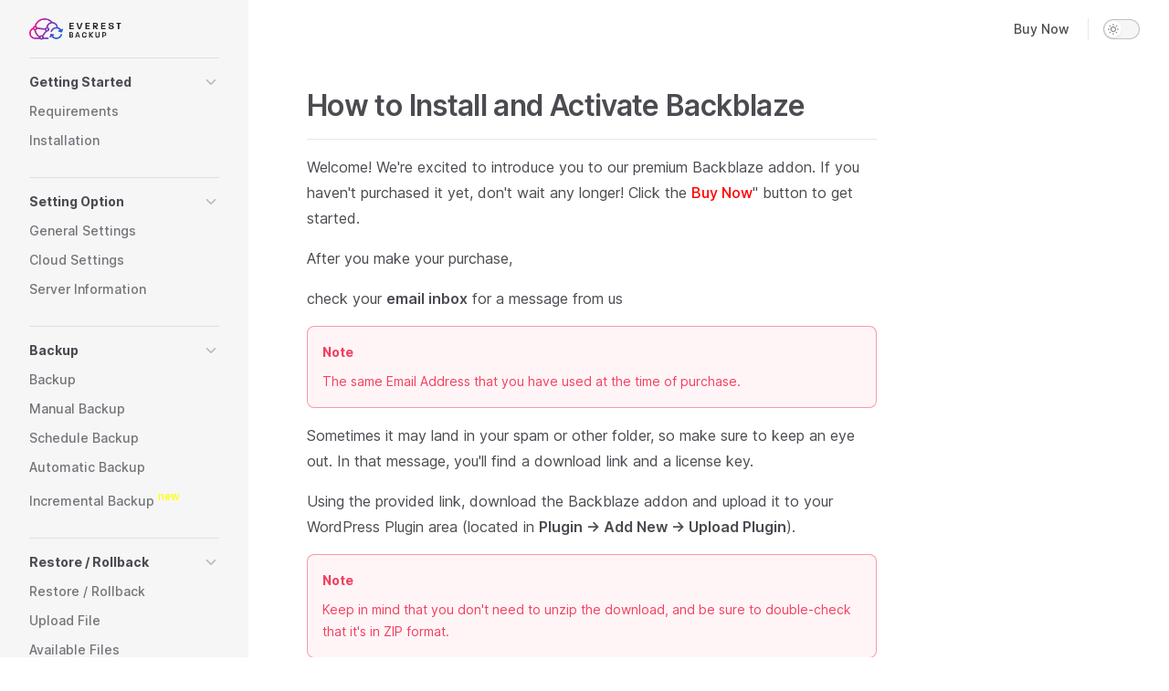

--- FILE ---
content_type: text/html; charset=utf-8
request_url: https://docs.wpeverestbackup.com/cloud-addons/backblaze
body_size: 5388
content:
<!DOCTYPE html>
<html lang="en-US" dir="ltr">
  <head>
    <meta charset="utf-8">
    <meta name="viewport" content="width=device-width,initial-scale=1">
    <title>How to Install and Activate Backblaze | Everest Backup Documentation</title>
    <meta name="description" content="A VitePress site">
    <link rel="preload stylesheet" href="/assets/style.d5772634.css" as="style">
    <link rel="modulepreload" href="/assets/app.6f1a91e7.js">
    <link rel="modulepreload" href="/assets/cloud-addons_backblaze.md.2260918e.lean.js">
    
    <script id="check-dark-light">(()=>{const e=localStorage.getItem("vitepress-theme-appearance")||"",a=window.matchMedia("(prefers-color-scheme: dark)").matches;(!e||e==="auto"?a:e==="dark")&&document.documentElement.classList.add("dark")})();</script>
  </head>
  <body>
    <div id="app"><div class="Layout" data-v-93a960b4><!--[--><!--]--><!--[--><span tabindex="-1" data-v-151f2593></span><a href="#VPContent" class="VPSkipLink visually-hidden" data-v-151f2593> Skip to content </a><!--]--><!----><header class="VPNav" data-v-93a960b4 data-v-0fa0e57d><div class="VPNavBar has-sidebar" data-v-0fa0e57d data-v-be450ad9><div class="container" data-v-be450ad9><div class="title" data-v-be450ad9><div class="VPNavBarTitle has-sidebar" data-v-be450ad9 data-v-6d2fb2d9><a class="title" href="/" data-v-6d2fb2d9><!--[--><!--]--><!--[--><!--[--><!--[--><img class="VPImage dark logo" src="/everestbackup-logo-dark.png" alt data-v-6db2186b><!--]--><!--[--><img class="VPImage light logo" src="/everest-backup-logo-light.png" alt data-v-6db2186b><!--]--><!--]--><!--]--><!----><!--[--><!--]--></a></div></div><div class="content" data-v-be450ad9><div class="curtain" data-v-be450ad9></div><div class="content-body" data-v-be450ad9><!--[--><!--]--><!----><nav aria-labelledby="main-nav-aria-label" class="VPNavBarMenu menu" data-v-be450ad9 data-v-bdedfc22><span id="main-nav-aria-label" class="visually-hidden" data-v-bdedfc22>Main Navigation</span><!--[--><!--[--><a class="VPLink link VPNavBarMenuLink" href="https://wpeverestbackup.com/pricing/" target="_blank" rel="noreferrer" data-v-bdedfc22 data-v-95f5d58b data-v-30c06bd3><!--[-->Buy Now<!--]--><!----></a><!--]--><!--]--></nav><!----><div class="VPNavBarAppearance appearance" data-v-be450ad9 data-v-da3f667a><button class="VPSwitch VPSwitchAppearance" type="button" role="switch" aria-label="toggle dark mode" aria-checked="false" data-v-da3f667a data-v-0d529b6d data-v-f3c41672><span class="check" data-v-f3c41672><span class="icon" data-v-f3c41672><!--[--><svg xmlns="http://www.w3.org/2000/svg" aria-hidden="true" focusable="false" viewbox="0 0 24 24" class="sun" data-v-0d529b6d><path d="M12,18c-3.3,0-6-2.7-6-6s2.7-6,6-6s6,2.7,6,6S15.3,18,12,18zM12,8c-2.2,0-4,1.8-4,4c0,2.2,1.8,4,4,4c2.2,0,4-1.8,4-4C16,9.8,14.2,8,12,8z"></path><path d="M12,4c-0.6,0-1-0.4-1-1V1c0-0.6,0.4-1,1-1s1,0.4,1,1v2C13,3.6,12.6,4,12,4z"></path><path d="M12,24c-0.6,0-1-0.4-1-1v-2c0-0.6,0.4-1,1-1s1,0.4,1,1v2C13,23.6,12.6,24,12,24z"></path><path d="M5.6,6.6c-0.3,0-0.5-0.1-0.7-0.3L3.5,4.9c-0.4-0.4-0.4-1,0-1.4s1-0.4,1.4,0l1.4,1.4c0.4,0.4,0.4,1,0,1.4C6.2,6.5,5.9,6.6,5.6,6.6z"></path><path d="M19.8,20.8c-0.3,0-0.5-0.1-0.7-0.3l-1.4-1.4c-0.4-0.4-0.4-1,0-1.4s1-0.4,1.4,0l1.4,1.4c0.4,0.4,0.4,1,0,1.4C20.3,20.7,20,20.8,19.8,20.8z"></path><path d="M3,13H1c-0.6,0-1-0.4-1-1s0.4-1,1-1h2c0.6,0,1,0.4,1,1S3.6,13,3,13z"></path><path d="M23,13h-2c-0.6,0-1-0.4-1-1s0.4-1,1-1h2c0.6,0,1,0.4,1,1S23.6,13,23,13z"></path><path d="M4.2,20.8c-0.3,0-0.5-0.1-0.7-0.3c-0.4-0.4-0.4-1,0-1.4l1.4-1.4c0.4-0.4,1-0.4,1.4,0s0.4,1,0,1.4l-1.4,1.4C4.7,20.7,4.5,20.8,4.2,20.8z"></path><path d="M18.4,6.6c-0.3,0-0.5-0.1-0.7-0.3c-0.4-0.4-0.4-1,0-1.4l1.4-1.4c0.4-0.4,1-0.4,1.4,0s0.4,1,0,1.4l-1.4,1.4C18.9,6.5,18.6,6.6,18.4,6.6z"></path></svg><svg xmlns="http://www.w3.org/2000/svg" aria-hidden="true" focusable="false" viewbox="0 0 24 24" class="moon" data-v-0d529b6d><path d="M12.1,22c-0.3,0-0.6,0-0.9,0c-5.5-0.5-9.5-5.4-9-10.9c0.4-4.8,4.2-8.6,9-9c0.4,0,0.8,0.2,1,0.5c0.2,0.3,0.2,0.8-0.1,1.1c-2,2.7-1.4,6.4,1.3,8.4c2.1,1.6,5,1.6,7.1,0c0.3-0.2,0.7-0.3,1.1-0.1c0.3,0.2,0.5,0.6,0.5,1c-0.2,2.7-1.5,5.1-3.6,6.8C16.6,21.2,14.4,22,12.1,22zM9.3,4.4c-2.9,1-5,3.6-5.2,6.8c-0.4,4.4,2.8,8.3,7.2,8.7c2.1,0.2,4.2-0.4,5.8-1.8c1.1-0.9,1.9-2.1,2.4-3.4c-2.5,0.9-5.3,0.5-7.5-1.1C9.2,11.4,8.1,7.7,9.3,4.4z"></path></svg><!--]--></span></span></button></div><!----><div class="VPFlyout VPNavBarExtra extra" data-v-be450ad9 data-v-66bb1f24 data-v-96001b6b><button type="button" class="button" aria-haspopup="true" aria-expanded="false" aria-label="extra navigation" data-v-96001b6b><svg xmlns="http://www.w3.org/2000/svg" aria-hidden="true" focusable="false" viewbox="0 0 24 24" class="icon" data-v-96001b6b><circle cx="12" cy="12" r="2"></circle><circle cx="19" cy="12" r="2"></circle><circle cx="5" cy="12" r="2"></circle></svg></button><div class="menu" data-v-96001b6b><div class="VPMenu" data-v-96001b6b data-v-e7ea1737><!----><!--[--><!--[--><!----><div class="group" data-v-66bb1f24><div class="item appearance" data-v-66bb1f24><p class="label" data-v-66bb1f24>Appearance</p><div class="appearance-action" data-v-66bb1f24><button class="VPSwitch VPSwitchAppearance" type="button" role="switch" aria-label="toggle dark mode" aria-checked="false" data-v-66bb1f24 data-v-0d529b6d data-v-f3c41672><span class="check" data-v-f3c41672><span class="icon" data-v-f3c41672><!--[--><svg xmlns="http://www.w3.org/2000/svg" aria-hidden="true" focusable="false" viewbox="0 0 24 24" class="sun" data-v-0d529b6d><path d="M12,18c-3.3,0-6-2.7-6-6s2.7-6,6-6s6,2.7,6,6S15.3,18,12,18zM12,8c-2.2,0-4,1.8-4,4c0,2.2,1.8,4,4,4c2.2,0,4-1.8,4-4C16,9.8,14.2,8,12,8z"></path><path d="M12,4c-0.6,0-1-0.4-1-1V1c0-0.6,0.4-1,1-1s1,0.4,1,1v2C13,3.6,12.6,4,12,4z"></path><path d="M12,24c-0.6,0-1-0.4-1-1v-2c0-0.6,0.4-1,1-1s1,0.4,1,1v2C13,23.6,12.6,24,12,24z"></path><path d="M5.6,6.6c-0.3,0-0.5-0.1-0.7-0.3L3.5,4.9c-0.4-0.4-0.4-1,0-1.4s1-0.4,1.4,0l1.4,1.4c0.4,0.4,0.4,1,0,1.4C6.2,6.5,5.9,6.6,5.6,6.6z"></path><path d="M19.8,20.8c-0.3,0-0.5-0.1-0.7-0.3l-1.4-1.4c-0.4-0.4-0.4-1,0-1.4s1-0.4,1.4,0l1.4,1.4c0.4,0.4,0.4,1,0,1.4C20.3,20.7,20,20.8,19.8,20.8z"></path><path d="M3,13H1c-0.6,0-1-0.4-1-1s0.4-1,1-1h2c0.6,0,1,0.4,1,1S3.6,13,3,13z"></path><path d="M23,13h-2c-0.6,0-1-0.4-1-1s0.4-1,1-1h2c0.6,0,1,0.4,1,1S23.6,13,23,13z"></path><path d="M4.2,20.8c-0.3,0-0.5-0.1-0.7-0.3c-0.4-0.4-0.4-1,0-1.4l1.4-1.4c0.4-0.4,1-0.4,1.4,0s0.4,1,0,1.4l-1.4,1.4C4.7,20.7,4.5,20.8,4.2,20.8z"></path><path d="M18.4,6.6c-0.3,0-0.5-0.1-0.7-0.3c-0.4-0.4-0.4-1,0-1.4l1.4-1.4c0.4-0.4,1-0.4,1.4,0s0.4,1,0,1.4l-1.4,1.4C18.9,6.5,18.6,6.6,18.4,6.6z"></path></svg><svg xmlns="http://www.w3.org/2000/svg" aria-hidden="true" focusable="false" viewbox="0 0 24 24" class="moon" data-v-0d529b6d><path d="M12.1,22c-0.3,0-0.6,0-0.9,0c-5.5-0.5-9.5-5.4-9-10.9c0.4-4.8,4.2-8.6,9-9c0.4,0,0.8,0.2,1,0.5c0.2,0.3,0.2,0.8-0.1,1.1c-2,2.7-1.4,6.4,1.3,8.4c2.1,1.6,5,1.6,7.1,0c0.3-0.2,0.7-0.3,1.1-0.1c0.3,0.2,0.5,0.6,0.5,1c-0.2,2.7-1.5,5.1-3.6,6.8C16.6,21.2,14.4,22,12.1,22zM9.3,4.4c-2.9,1-5,3.6-5.2,6.8c-0.4,4.4,2.8,8.3,7.2,8.7c2.1,0.2,4.2-0.4,5.8-1.8c1.1-0.9,1.9-2.1,2.4-3.4c-2.5,0.9-5.3,0.5-7.5-1.1C9.2,11.4,8.1,7.7,9.3,4.4z"></path></svg><!--]--></span></span></button></div></div></div><!----><!--]--><!--]--></div></div></div><!--[--><!--]--><button type="button" class="VPNavBarHamburger hamburger" aria-label="mobile navigation" aria-expanded="false" aria-controls="VPNavScreen" data-v-be450ad9 data-v-e5dd9c1c><span class="container" data-v-e5dd9c1c><span class="top" data-v-e5dd9c1c></span><span class="middle" data-v-e5dd9c1c></span><span class="bottom" data-v-e5dd9c1c></span></span></button></div></div></div></div><!----></header><div class="VPLocalNav" data-v-93a960b4 data-v-2817d72e><button class="menu" aria-expanded="false" aria-controls="VPSidebarNav" data-v-2817d72e><svg xmlns="http://www.w3.org/2000/svg" aria-hidden="true" focusable="false" viewbox="0 0 24 24" class="menu-icon" data-v-2817d72e><path d="M17,11H3c-0.6,0-1-0.4-1-1s0.4-1,1-1h14c0.6,0,1,0.4,1,1S17.6,11,17,11z"></path><path d="M21,7H3C2.4,7,2,6.6,2,6s0.4-1,1-1h18c0.6,0,1,0.4,1,1S21.6,7,21,7z"></path><path d="M21,15H3c-0.6,0-1-0.4-1-1s0.4-1,1-1h18c0.6,0,1,0.4,1,1S21.6,15,21,15z"></path><path d="M17,19H3c-0.6,0-1-0.4-1-1s0.4-1,1-1h14c0.6,0,1,0.4,1,1S17.6,19,17,19z"></path></svg><span class="menu-text" data-v-2817d72e>Menu</span></button><a class="top-link" href="#" data-v-2817d72e>Return to top</a></div><aside class="VPSidebar" data-v-93a960b4 data-v-c79ccefa><div class="curtain" data-v-c79ccefa></div><nav class="nav" id="VPSidebarNav" aria-labelledby="sidebar-aria-label" tabindex="-1" data-v-c79ccefa><span class="visually-hidden" id="sidebar-aria-label" data-v-c79ccefa> Sidebar Navigation </span><!--[--><!--]--><!--[--><div class="group" data-v-c79ccefa><section class="VPSidebarItem level-0 collapsible" data-v-c79ccefa data-v-b05232f3><div class="item" role="button" data-v-b05232f3><div class="indicator" data-v-b05232f3></div><a class="VPLink link" data-v-b05232f3 data-v-30c06bd3><!--[--><h2 class="text" data-v-b05232f3>Getting Started</h2><!--]--><!----></a><div class="caret" role="button" data-v-b05232f3><svg xmlns="http://www.w3.org/2000/svg" aria-hidden="true" focusable="false" viewbox="0 0 24 24" class="caret-icon" data-v-b05232f3><path d="M9,19c-0.3,0-0.5-0.1-0.7-0.3c-0.4-0.4-0.4-1,0-1.4l5.3-5.3L8.3,6.7c-0.4-0.4-0.4-1,0-1.4s1-0.4,1.4,0l6,6c0.4,0.4,0.4,1,0,1.4l-6,6C9.5,18.9,9.3,19,9,19z"></path></svg></div></div><div class="items" data-v-b05232f3><!--[--><div class="VPSidebarItem level-1 is-link" data-v-b05232f3 data-v-b05232f3><div class="item" data-v-b05232f3><div class="indicator" data-v-b05232f3></div><a class="VPLink link link" href="/start/requirements.html" data-v-b05232f3 data-v-30c06bd3><!--[--><p class="text" data-v-b05232f3>Requirements</p><!--]--><!----></a><!----></div><!----></div><div class="VPSidebarItem level-1 is-link" data-v-b05232f3 data-v-b05232f3><div class="item" data-v-b05232f3><div class="indicator" data-v-b05232f3></div><a class="VPLink link link" href="/start/install.html" data-v-b05232f3 data-v-30c06bd3><!--[--><p class="text" data-v-b05232f3>Installation</p><!--]--><!----></a><!----></div><!----></div><!--]--></div></section></div><div class="group" data-v-c79ccefa><section class="VPSidebarItem level-0 collapsible" data-v-c79ccefa data-v-b05232f3><div class="item" role="button" data-v-b05232f3><div class="indicator" data-v-b05232f3></div><a class="VPLink link" data-v-b05232f3 data-v-30c06bd3><!--[--><h2 class="text" data-v-b05232f3>Setting Option</h2><!--]--><!----></a><div class="caret" role="button" data-v-b05232f3><svg xmlns="http://www.w3.org/2000/svg" aria-hidden="true" focusable="false" viewbox="0 0 24 24" class="caret-icon" data-v-b05232f3><path d="M9,19c-0.3,0-0.5-0.1-0.7-0.3c-0.4-0.4-0.4-1,0-1.4l5.3-5.3L8.3,6.7c-0.4-0.4-0.4-1,0-1.4s1-0.4,1.4,0l6,6c0.4,0.4,0.4,1,0,1.4l-6,6C9.5,18.9,9.3,19,9,19z"></path></svg></div></div><div class="items" data-v-b05232f3><!--[--><div class="VPSidebarItem level-1 is-link" data-v-b05232f3 data-v-b05232f3><div class="item" data-v-b05232f3><div class="indicator" data-v-b05232f3></div><a class="VPLink link link" href="/settings/general.html" data-v-b05232f3 data-v-30c06bd3><!--[--><p class="text" data-v-b05232f3>General Settings</p><!--]--><!----></a><!----></div><!----></div><div class="VPSidebarItem level-1 is-link" data-v-b05232f3 data-v-b05232f3><div class="item" data-v-b05232f3><div class="indicator" data-v-b05232f3></div><a class="VPLink link link" href="/settings/cloud.html" data-v-b05232f3 data-v-30c06bd3><!--[--><p class="text" data-v-b05232f3>Cloud Settings</p><!--]--><!----></a><!----></div><!----></div><div class="VPSidebarItem level-1 is-link" data-v-b05232f3 data-v-b05232f3><div class="item" data-v-b05232f3><div class="indicator" data-v-b05232f3></div><a class="VPLink link link" href="/settings/info.html" data-v-b05232f3 data-v-30c06bd3><!--[--><p class="text" data-v-b05232f3>Server Information</p><!--]--><!----></a><!----></div><!----></div><!--]--></div></section></div><div class="group" data-v-c79ccefa><section class="VPSidebarItem level-0 collapsible" data-v-c79ccefa data-v-b05232f3><div class="item" role="button" data-v-b05232f3><div class="indicator" data-v-b05232f3></div><a class="VPLink link" data-v-b05232f3 data-v-30c06bd3><!--[--><h2 class="text" data-v-b05232f3>Backup</h2><!--]--><!----></a><div class="caret" role="button" data-v-b05232f3><svg xmlns="http://www.w3.org/2000/svg" aria-hidden="true" focusable="false" viewbox="0 0 24 24" class="caret-icon" data-v-b05232f3><path d="M9,19c-0.3,0-0.5-0.1-0.7-0.3c-0.4-0.4-0.4-1,0-1.4l5.3-5.3L8.3,6.7c-0.4-0.4-0.4-1,0-1.4s1-0.4,1.4,0l6,6c0.4,0.4,0.4,1,0,1.4l-6,6C9.5,18.9,9.3,19,9,19z"></path></svg></div></div><div class="items" data-v-b05232f3><!--[--><div class="VPSidebarItem level-1 is-link" data-v-b05232f3 data-v-b05232f3><div class="item" data-v-b05232f3><div class="indicator" data-v-b05232f3></div><a class="VPLink link link" href="/backup/backup.html" data-v-b05232f3 data-v-30c06bd3><!--[--><p class="text" data-v-b05232f3>Backup</p><!--]--><!----></a><!----></div><!----></div><div class="VPSidebarItem level-1 is-link" data-v-b05232f3 data-v-b05232f3><div class="item" data-v-b05232f3><div class="indicator" data-v-b05232f3></div><a class="VPLink link link" href="/backup/manualbackup.html" data-v-b05232f3 data-v-30c06bd3><!--[--><p class="text" data-v-b05232f3>Manual Backup</p><!--]--><!----></a><!----></div><!----></div><div class="VPSidebarItem level-1 is-link" data-v-b05232f3 data-v-b05232f3><div class="item" data-v-b05232f3><div class="indicator" data-v-b05232f3></div><a class="VPLink link link" href="/backup/schedulebackup.html" data-v-b05232f3 data-v-30c06bd3><!--[--><p class="text" data-v-b05232f3>Schedule Backup</p><!--]--><!----></a><!----></div><!----></div><div class="VPSidebarItem level-1 is-link" data-v-b05232f3 data-v-b05232f3><div class="item" data-v-b05232f3><div class="indicator" data-v-b05232f3></div><a class="VPLink link link" href="/backup/automaticbackup.html" data-v-b05232f3 data-v-30c06bd3><!--[--><p class="text" data-v-b05232f3>Automatic Backup</p><!--]--><!----></a><!----></div><!----></div><div class="VPSidebarItem level-1 is-link" data-v-b05232f3 data-v-b05232f3><div class="item" data-v-b05232f3><div class="indicator" data-v-b05232f3></div><a class="VPLink link link" href="/backup/incrementalbackup.html" data-v-b05232f3 data-v-30c06bd3><!--[--><p class="text" data-v-b05232f3>Incremental Backup <sup style="color: yellow">new</sup></p><!--]--><!----></a><!----></div><!----></div><!--]--></div></section></div><div class="group" data-v-c79ccefa><section class="VPSidebarItem level-0 collapsible" data-v-c79ccefa data-v-b05232f3><div class="item" role="button" data-v-b05232f3><div class="indicator" data-v-b05232f3></div><a class="VPLink link" data-v-b05232f3 data-v-30c06bd3><!--[--><h2 class="text" data-v-b05232f3>Restore / Rollback</h2><!--]--><!----></a><div class="caret" role="button" data-v-b05232f3><svg xmlns="http://www.w3.org/2000/svg" aria-hidden="true" focusable="false" viewbox="0 0 24 24" class="caret-icon" data-v-b05232f3><path d="M9,19c-0.3,0-0.5-0.1-0.7-0.3c-0.4-0.4-0.4-1,0-1.4l5.3-5.3L8.3,6.7c-0.4-0.4-0.4-1,0-1.4s1-0.4,1.4,0l6,6c0.4,0.4,0.4,1,0,1.4l-6,6C9.5,18.9,9.3,19,9,19z"></path></svg></div></div><div class="items" data-v-b05232f3><!--[--><div class="VPSidebarItem level-1 is-link" data-v-b05232f3 data-v-b05232f3><div class="item" data-v-b05232f3><div class="indicator" data-v-b05232f3></div><a class="VPLink link link" href="/restore/restore.html" data-v-b05232f3 data-v-30c06bd3><!--[--><p class="text" data-v-b05232f3>Restore / Rollback</p><!--]--><!----></a><!----></div><!----></div><div class="VPSidebarItem level-1 is-link" data-v-b05232f3 data-v-b05232f3><div class="item" data-v-b05232f3><div class="indicator" data-v-b05232f3></div><a class="VPLink link link" href="/restore/uploadfile.html" data-v-b05232f3 data-v-30c06bd3><!--[--><p class="text" data-v-b05232f3>Upload File</p><!--]--><!----></a><!----></div><!----></div><div class="VPSidebarItem level-1 is-link" data-v-b05232f3 data-v-b05232f3><div class="item" data-v-b05232f3><div class="indicator" data-v-b05232f3></div><a class="VPLink link link" href="/restore/availablefiles.html" data-v-b05232f3 data-v-30c06bd3><!--[--><p class="text" data-v-b05232f3>Available Files</p><!--]--><!----></a><!----></div><!----></div><div class="VPSidebarItem level-1 is-link" data-v-b05232f3 data-v-b05232f3><div class="item" data-v-b05232f3><div class="indicator" data-v-b05232f3></div><a class="VPLink link link" href="/restore/cloud-history.html" data-v-b05232f3 data-v-30c06bd3><!--[--><p class="text" data-v-b05232f3>Restore From Cloud</p><!--]--><!----></a><!----></div><!----></div><!--]--></div></section></div><div class="group" data-v-c79ccefa><section class="VPSidebarItem level-0 collapsible" data-v-c79ccefa data-v-b05232f3><div class="item" role="button" data-v-b05232f3><div class="indicator" data-v-b05232f3></div><a class="VPLink link" data-v-b05232f3 data-v-30c06bd3><!--[--><h2 class="text" data-v-b05232f3>Migration / Clone</h2><!--]--><!----></a><div class="caret" role="button" data-v-b05232f3><svg xmlns="http://www.w3.org/2000/svg" aria-hidden="true" focusable="false" viewbox="0 0 24 24" class="caret-icon" data-v-b05232f3><path d="M9,19c-0.3,0-0.5-0.1-0.7-0.3c-0.4-0.4-0.4-1,0-1.4l5.3-5.3L8.3,6.7c-0.4-0.4-0.4-1,0-1.4s1-0.4,1.4,0l6,6c0.4,0.4,0.4,1,0,1.4l-6,6C9.5,18.9,9.3,19,9,19z"></path></svg></div></div><div class="items" data-v-b05232f3><!--[--><div class="VPSidebarItem level-1 is-link" data-v-b05232f3 data-v-b05232f3><div class="item" data-v-b05232f3><div class="indicator" data-v-b05232f3></div><a class="VPLink link link" href="/migration/migration.html" data-v-b05232f3 data-v-30c06bd3><!--[--><p class="text" data-v-b05232f3>What is Migration </p><!--]--><!----></a><!----></div><!----></div><div class="VPSidebarItem level-1 is-link" data-v-b05232f3 data-v-b05232f3><div class="item" data-v-b05232f3><div class="indicator" data-v-b05232f3></div><a class="VPLink link link" href="/migration/clone.html" data-v-b05232f3 data-v-30c06bd3><!--[--><p class="text" data-v-b05232f3>What is Cloning </p><!--]--><!----></a><!----></div><!----></div><div class="VPSidebarItem level-1 is-link" data-v-b05232f3 data-v-b05232f3><div class="item" data-v-b05232f3><div class="indicator" data-v-b05232f3></div><a class="VPLink link link" href="/migration/migration-key.html" data-v-b05232f3 data-v-30c06bd3><!--[--><p class="text" data-v-b05232f3>What is Migration Key </p><!--]--><!----></a><!----></div><!----></div><div class="VPSidebarItem level-1 is-link" data-v-b05232f3 data-v-b05232f3><div class="item" data-v-b05232f3><div class="indicator" data-v-b05232f3></div><a class="VPLink link link" href="/migration/migration-detail.html" data-v-b05232f3 data-v-30c06bd3><!--[--><p class="text" data-v-b05232f3>Migration / Clone</p><!--]--><!----></a><!----></div><!----></div><!--]--></div></section></div><div class="group" data-v-c79ccefa><section class="VPSidebarItem level-0 collapsible has-active" data-v-c79ccefa data-v-b05232f3><div class="item" role="button" data-v-b05232f3><div class="indicator" data-v-b05232f3></div><a class="VPLink link" data-v-b05232f3 data-v-30c06bd3><!--[--><h2 class="text" data-v-b05232f3>Cloud Integration</h2><!--]--><!----></a><div class="caret" role="button" data-v-b05232f3><svg xmlns="http://www.w3.org/2000/svg" aria-hidden="true" focusable="false" viewbox="0 0 24 24" class="caret-icon" data-v-b05232f3><path d="M9,19c-0.3,0-0.5-0.1-0.7-0.3c-0.4-0.4-0.4-1,0-1.4l5.3-5.3L8.3,6.7c-0.4-0.4-0.4-1,0-1.4s1-0.4,1.4,0l6,6c0.4,0.4,0.4,1,0,1.4l-6,6C9.5,18.9,9.3,19,9,19z"></path></svg></div></div><div class="items" data-v-b05232f3><!--[--><div class="VPSidebarItem level-1 is-link" data-v-b05232f3 data-v-b05232f3><div class="item" data-v-b05232f3><div class="indicator" data-v-b05232f3></div><a class="VPLink link link" href="/cloud-addons/upload.html" data-v-b05232f3 data-v-30c06bd3><!--[--><p class="text" data-v-b05232f3>Upload to Cloud</p><!--]--><!----></a><!----></div><!----></div><div class="VPSidebarItem level-1 is-link" data-v-b05232f3 data-v-b05232f3><div class="item" data-v-b05232f3><div class="indicator" data-v-b05232f3></div><a class="VPLink link link" href="/cloud-addons/googledrive.html" data-v-b05232f3 data-v-30c06bd3><!--[--><p class="text" data-v-b05232f3>Google Drive</p><!--]--><!----></a><!----></div><!----></div><div class="VPSidebarItem level-1 is-link" data-v-b05232f3 data-v-b05232f3><div class="item" data-v-b05232f3><div class="indicator" data-v-b05232f3></div><a class="VPLink link link" href="/cloud-addons/dropbox.html" data-v-b05232f3 data-v-30c06bd3><!--[--><p class="text" data-v-b05232f3>Dropbox</p><!--]--><!----></a><!----></div><!----></div><div class="VPSidebarItem level-1 is-link" data-v-b05232f3 data-v-b05232f3><div class="item" data-v-b05232f3><div class="indicator" data-v-b05232f3></div><a class="VPLink link link" href="/cloud-addons/onedrive.html" data-v-b05232f3 data-v-30c06bd3><!--[--><p class="text" data-v-b05232f3>OneDrive</p><!--]--><!----></a><!----></div><!----></div><div class="VPSidebarItem level-1 is-link" data-v-b05232f3 data-v-b05232f3><div class="item" data-v-b05232f3><div class="indicator" data-v-b05232f3></div><a class="VPLink link link" href="/cloud-addons/pcloud.html" data-v-b05232f3 data-v-30c06bd3><!--[--><p class="text" data-v-b05232f3>pCloud</p><!--]--><!----></a><!----></div><!----></div><div class="VPSidebarItem level-1 is-link" data-v-b05232f3 data-v-b05232f3><div class="item" data-v-b05232f3><div class="indicator" data-v-b05232f3></div><a class="VPLink link link" href="/cloud-addons/amazon-s3.html" data-v-b05232f3 data-v-30c06bd3><!--[--><p class="text" data-v-b05232f3>Amazon s3</p><!--]--><!----></a><!----></div><!----></div><div class="VPSidebarItem level-1 is-link is-active has-active" data-v-b05232f3 data-v-b05232f3><div class="item" data-v-b05232f3><div class="indicator" data-v-b05232f3></div><a class="VPLink link link" href="/cloud-addons/backblaze.html" data-v-b05232f3 data-v-30c06bd3><!--[--><p class="text" data-v-b05232f3>Backblaze</p><!--]--><!----></a><!----></div><!----></div><div class="VPSidebarItem level-1 is-link" data-v-b05232f3 data-v-b05232f3><div class="item" data-v-b05232f3><div class="indicator" data-v-b05232f3></div><a class="VPLink link link" href="/cloud-addons/s3-client.html" data-v-b05232f3 data-v-30c06bd3><!--[--><p class="text" data-v-b05232f3>S3-Client <sup style="color: yellow">new</sup></p><!--]--><!----></a><!----></div><!----></div><div class="VPSidebarItem level-1 is-link" data-v-b05232f3 data-v-b05232f3><div class="item" data-v-b05232f3><div class="indicator" data-v-b05232f3></div><a class="VPLink link link" href="/cloud-addons/ftp.html" data-v-b05232f3 data-v-30c06bd3><!--[--><p class="text" data-v-b05232f3>SFTP and FTPS <sup style="color: yellow">new</sup></p><!--]--><!----></a><!----></div><!----></div><!--]--></div></section></div><div class="group" data-v-c79ccefa><section class="VPSidebarItem level-0 collapsible" data-v-c79ccefa data-v-b05232f3><div class="item" role="button" data-v-b05232f3><div class="indicator" data-v-b05232f3></div><a class="VPLink link" data-v-b05232f3 data-v-30c06bd3><!--[--><h2 class="text" data-v-b05232f3>Auto Delete Backup From Cloud</h2><!--]--><!----></a><div class="caret" role="button" data-v-b05232f3><svg xmlns="http://www.w3.org/2000/svg" aria-hidden="true" focusable="false" viewbox="0 0 24 24" class="caret-icon" data-v-b05232f3><path d="M9,19c-0.3,0-0.5-0.1-0.7-0.3c-0.4-0.4-0.4-1,0-1.4l5.3-5.3L8.3,6.7c-0.4-0.4-0.4-1,0-1.4s1-0.4,1.4,0l6,6c0.4,0.4,0.4,1,0,1.4l-6,6C9.5,18.9,9.3,19,9,19z"></path></svg></div></div><div class="items" data-v-b05232f3><!--[--><div class="VPSidebarItem level-1 is-link" data-v-b05232f3 data-v-b05232f3><div class="item" data-v-b05232f3><div class="indicator" data-v-b05232f3></div><a class="VPLink link link" href="/auto-cleanup/auto-delete.html" data-v-b05232f3 data-v-30c06bd3><!--[--><p class="text" data-v-b05232f3>Auto Delete</p><!--]--><!----></a><!----></div><!----></div><!--]--></div></section></div><div class="group" data-v-c79ccefa><section class="VPSidebarItem level-0 collapsible" data-v-c79ccefa data-v-b05232f3><div class="item" role="button" data-v-b05232f3><div class="indicator" data-v-b05232f3></div><a class="VPLink link" data-v-b05232f3 data-v-30c06bd3><!--[--><h2 class="text" data-v-b05232f3>Everest Backup Pro</h2><!--]--><!----></a><div class="caret" role="button" data-v-b05232f3><svg xmlns="http://www.w3.org/2000/svg" aria-hidden="true" focusable="false" viewbox="0 0 24 24" class="caret-icon" data-v-b05232f3><path d="M9,19c-0.3,0-0.5-0.1-0.7-0.3c-0.4-0.4-0.4-1,0-1.4l5.3-5.3L8.3,6.7c-0.4-0.4-0.4-1,0-1.4s1-0.4,1.4,0l6,6c0.4,0.4,0.4,1,0,1.4l-6,6C9.5,18.9,9.3,19,9,19z"></path></svg></div></div><div class="items" data-v-b05232f3><!--[--><div class="VPSidebarItem level-1 is-link" data-v-b05232f3 data-v-b05232f3><div class="item" data-v-b05232f3><div class="indicator" data-v-b05232f3></div><a class="VPLink link link" href="/everest-backup-pro/everest-backup-pro.html" data-v-b05232f3 data-v-30c06bd3><!--[--><p class="text" data-v-b05232f3>Flexible Schedule</p><!--]--><!----></a><!----></div><!----></div><div class="VPSidebarItem level-1 is-link" data-v-b05232f3 data-v-b05232f3><div class="item" data-v-b05232f3><div class="indicator" data-v-b05232f3></div><a class="VPLink link link" href="/everest-backup-pro/reporting.html" data-v-b05232f3 data-v-30c06bd3><!--[--><p class="text" data-v-b05232f3>Reporting</p><!--]--><!----></a><!----></div><!----></div><div class="VPSidebarItem level-1 is-link" data-v-b05232f3 data-v-b05232f3><div class="item" data-v-b05232f3><div class="indicator" data-v-b05232f3></div><a class="VPLink link link" href="/everest-backup-pro/automatic-backup.html" data-v-b05232f3 data-v-30c06bd3><!--[--><p class="text" data-v-b05232f3>Automation</p><!--]--><!----></a><!----></div><!----></div><div class="VPSidebarItem level-1 is-link" data-v-b05232f3 data-v-b05232f3><div class="item" data-v-b05232f3><div class="indicator" data-v-b05232f3></div><a class="VPLink link link" href="/everest-backup-pro/exclude-thumbnails.html" data-v-b05232f3 data-v-30c06bd3><!--[--><p class="text" data-v-b05232f3>Exclude Thumbnails</p><!--]--><!----></a><!----></div><!----></div><div class="VPSidebarItem level-1 is-link" data-v-b05232f3 data-v-b05232f3><div class="item" data-v-b05232f3><div class="indicator" data-v-b05232f3></div><a class="VPLink link link" href="/everest-backup-pro/premium-addons.html" data-v-b05232f3 data-v-30c06bd3><!--[--><p class="text" data-v-b05232f3>Premium Addons</p><!--]--><!----></a><!----></div><!----></div><div class="VPSidebarItem level-1 is-link" data-v-b05232f3 data-v-b05232f3><div class="item" data-v-b05232f3><div class="indicator" data-v-b05232f3></div><a class="VPLink link link" href="/everest-backup-pro/data-encryption.html" data-v-b05232f3 data-v-30c06bd3><!--[--><p class="text" data-v-b05232f3>Encrypted Backup</p><!--]--><!----></a><!----></div><!----></div><!--]--></div></section></div><div class="group" data-v-c79ccefa><section class="VPSidebarItem level-0 collapsible" data-v-c79ccefa data-v-b05232f3><div class="item" role="button" data-v-b05232f3><div class="indicator" data-v-b05232f3></div><a class="VPLink link" data-v-b05232f3 data-v-30c06bd3><!--[--><h2 class="text" data-v-b05232f3>Multisite</h2><!--]--><!----></a><div class="caret" role="button" data-v-b05232f3><svg xmlns="http://www.w3.org/2000/svg" aria-hidden="true" focusable="false" viewbox="0 0 24 24" class="caret-icon" data-v-b05232f3><path d="M9,19c-0.3,0-0.5-0.1-0.7-0.3c-0.4-0.4-0.4-1,0-1.4l5.3-5.3L8.3,6.7c-0.4-0.4-0.4-1,0-1.4s1-0.4,1.4,0l6,6c0.4,0.4,0.4,1,0,1.4l-6,6C9.5,18.9,9.3,19,9,19z"></path></svg></div></div><div class="items" data-v-b05232f3><!--[--><div class="VPSidebarItem level-1 is-link" data-v-b05232f3 data-v-b05232f3><div class="item" data-v-b05232f3><div class="indicator" data-v-b05232f3></div><a class="VPLink link link" href="/multisite/multisite-to-multisite.html" data-v-b05232f3 data-v-30c06bd3><!--[--><p class="text" data-v-b05232f3>Multisite to Multisite</p><!--]--><!----></a><!----></div><!----></div><div class="VPSidebarItem level-1 is-link" data-v-b05232f3 data-v-b05232f3><div class="item" data-v-b05232f3><div class="indicator" data-v-b05232f3></div><a class="VPLink link link" href="/multisite/subsite-to-singlesite.html" data-v-b05232f3 data-v-30c06bd3><!--[--><p class="text" data-v-b05232f3>SubSite to SingleSite</p><!--]--><!----></a><!----></div><!----></div><div class="VPSidebarItem level-1 is-link" data-v-b05232f3 data-v-b05232f3><div class="item" data-v-b05232f3><div class="indicator" data-v-b05232f3></div><a class="VPLink link link" href="/multisite/singlesite-to-subsite.html" data-v-b05232f3 data-v-30c06bd3><!--[--><p class="text" data-v-b05232f3>SingleSite to Subsite</p><!--]--><!----></a><!----></div><!----></div><!--]--></div></section></div><div class="group" data-v-c79ccefa><section class="VPSidebarItem level-0 collapsible" data-v-c79ccefa data-v-b05232f3><div class="item" role="button" data-v-b05232f3><div class="indicator" data-v-b05232f3></div><a class="VPLink link" data-v-b05232f3 data-v-30c06bd3><!--[--><h2 class="text" data-v-b05232f3>WP CLI</h2><!--]--><!----></a><div class="caret" role="button" data-v-b05232f3><svg xmlns="http://www.w3.org/2000/svg" aria-hidden="true" focusable="false" viewbox="0 0 24 24" class="caret-icon" data-v-b05232f3><path d="M9,19c-0.3,0-0.5-0.1-0.7-0.3c-0.4-0.4-0.4-1,0-1.4l5.3-5.3L8.3,6.7c-0.4-0.4-0.4-1,0-1.4s1-0.4,1.4,0l6,6c0.4,0.4,0.4,1,0,1.4l-6,6C9.5,18.9,9.3,19,9,19z"></path></svg></div></div><div class="items" data-v-b05232f3><!--[--><div class="VPSidebarItem level-1 is-link" data-v-b05232f3 data-v-b05232f3><div class="item" data-v-b05232f3><div class="indicator" data-v-b05232f3></div><a class="VPLink link link" href="/wp-cli/commands.html" data-v-b05232f3 data-v-30c06bd3><!--[--><p class="text" data-v-b05232f3>Commands</p><!--]--><!----></a><!----></div><!----></div><!--]--></div></section></div><div class="group" data-v-c79ccefa><section class="VPSidebarItem level-0 collapsible" data-v-c79ccefa data-v-b05232f3><div class="item" role="button" data-v-b05232f3><div class="indicator" data-v-b05232f3></div><a class="VPLink link" data-v-b05232f3 data-v-30c06bd3><!--[--><h2 class="text" data-v-b05232f3>Logs</h2><!--]--><!----></a><div class="caret" role="button" data-v-b05232f3><svg xmlns="http://www.w3.org/2000/svg" aria-hidden="true" focusable="false" viewbox="0 0 24 24" class="caret-icon" data-v-b05232f3><path d="M9,19c-0.3,0-0.5-0.1-0.7-0.3c-0.4-0.4-0.4-1,0-1.4l5.3-5.3L8.3,6.7c-0.4-0.4-0.4-1,0-1.4s1-0.4,1.4,0l6,6c0.4,0.4,0.4,1,0,1.4l-6,6C9.5,18.9,9.3,19,9,19z"></path></svg></div></div><div class="items" data-v-b05232f3><!--[--><div class="VPSidebarItem level-1 is-link" data-v-b05232f3 data-v-b05232f3><div class="item" data-v-b05232f3><div class="indicator" data-v-b05232f3></div><a class="VPLink link link" href="/logs/logs.html" data-v-b05232f3 data-v-30c06bd3><!--[--><p class="text" data-v-b05232f3>Logs</p><!--]--><!----></a><!----></div><!----></div><!--]--></div></section></div><div class="group" data-v-c79ccefa><section class="VPSidebarItem level-0 collapsible" data-v-c79ccefa data-v-b05232f3><div class="item" role="button" data-v-b05232f3><div class="indicator" data-v-b05232f3></div><a class="VPLink link" data-v-b05232f3 data-v-30c06bd3><!--[--><h2 class="text" data-v-b05232f3>Developer</h2><!--]--><!----></a><div class="caret" role="button" data-v-b05232f3><svg xmlns="http://www.w3.org/2000/svg" aria-hidden="true" focusable="false" viewbox="0 0 24 24" class="caret-icon" data-v-b05232f3><path d="M9,19c-0.3,0-0.5-0.1-0.7-0.3c-0.4-0.4-0.4-1,0-1.4l5.3-5.3L8.3,6.7c-0.4-0.4-0.4-1,0-1.4s1-0.4,1.4,0l6,6c0.4,0.4,0.4,1,0,1.4l-6,6C9.5,18.9,9.3,19,9,19z"></path></svg></div></div><div class="items" data-v-b05232f3><!--[--><div class="VPSidebarItem level-1 is-link" data-v-b05232f3 data-v-b05232f3><div class="item" data-v-b05232f3><div class="indicator" data-v-b05232f3></div><a class="VPLink link link" href="/developer/hooks.html" data-v-b05232f3 data-v-30c06bd3><!--[--><p class="text" data-v-b05232f3>Hooks</p><!--]--><!----></a><!----></div><!----></div><!--]--></div></section></div><div class="group" data-v-c79ccefa><section class="VPSidebarItem level-0 collapsible" data-v-c79ccefa data-v-b05232f3><div class="item" role="button" data-v-b05232f3><div class="indicator" data-v-b05232f3></div><a class="VPLink link" data-v-b05232f3 data-v-30c06bd3><!--[--><h2 class="text" data-v-b05232f3>Support</h2><!--]--><!----></a><div class="caret" role="button" data-v-b05232f3><svg xmlns="http://www.w3.org/2000/svg" aria-hidden="true" focusable="false" viewbox="0 0 24 24" class="caret-icon" data-v-b05232f3><path d="M9,19c-0.3,0-0.5-0.1-0.7-0.3c-0.4-0.4-0.4-1,0-1.4l5.3-5.3L8.3,6.7c-0.4-0.4-0.4-1,0-1.4s1-0.4,1.4,0l6,6c0.4,0.4,0.4,1,0,1.4l-6,6C9.5,18.9,9.3,19,9,19z"></path></svg></div></div><div class="items" data-v-b05232f3><!--[--><div class="VPSidebarItem level-1 is-link" data-v-b05232f3 data-v-b05232f3><div class="item" data-v-b05232f3><div class="indicator" data-v-b05232f3></div><a class="VPLink link link" href="/support/changelog.html" data-v-b05232f3 data-v-30c06bd3><!--[--><p class="text" data-v-b05232f3>Change logs</p><!--]--><!----></a><!----></div><!----></div><div class="VPSidebarItem level-1 is-link" data-v-b05232f3 data-v-b05232f3><div class="item" data-v-b05232f3><div class="indicator" data-v-b05232f3></div><a class="VPLink link link" href="/support/contact.html" data-v-b05232f3 data-v-30c06bd3><!--[--><p class="text" data-v-b05232f3>Contact</p><!--]--><!----></a><!----></div><!----></div><!--]--></div></section></div><!--]--><!--[--><!--]--></nav></aside><div class="VPContent has-sidebar" id="VPContent" data-v-93a960b4 data-v-0bd490fb><div class="VPDoc has-sidebar has-aside" data-v-0bd490fb data-v-c5936a1e><div class="container" data-v-c5936a1e><div class="aside" data-v-c5936a1e><div class="aside-curtain" data-v-c5936a1e></div><div class="aside-container" data-v-c5936a1e><div class="aside-content" data-v-c5936a1e><div class="VPDocAside" data-v-c5936a1e data-v-cdc66372><!--[--><!--]--><!--[--><!--]--><div class="VPDocAsideOutline" data-v-cdc66372 data-v-5dd9d5f6><div class="content" data-v-5dd9d5f6><div class="outline-marker" data-v-5dd9d5f6></div><div class="outline-title" data-v-5dd9d5f6>On this page</div><nav aria-labelledby="doc-outline-aria-label" data-v-5dd9d5f6><span class="visually-hidden" id="doc-outline-aria-label" data-v-5dd9d5f6> Table of Contents for current page </span><ul class="root" data-v-5dd9d5f6 data-v-1188541a><!--[--><!--]--></ul></nav></div></div><!--[--><!--]--><div class="spacer" data-v-cdc66372></div><!--[--><!--]--><!----><!--[--><!--]--><!--[--><!--]--></div></div></div></div><div class="content" data-v-c5936a1e><div class="content-container" data-v-c5936a1e><!--[--><!--]--><main class="main" data-v-c5936a1e><div style="position:relative;" class="vp-doc _cloud-addons_backblaze" data-v-c5936a1e><div><h1 id="how-to-install-and-activate-backblaze" tabindex="-1">How to Install and Activate Backblaze <a class="header-anchor" href="#how-to-install-and-activate-backblaze" aria-hidden="true">#</a></h1><hr><p>Welcome! We&#39;re excited to introduce you to our premium Backblaze addon. If you haven&#39;t purchased it yet, don&#39;t wait any longer! Click the <a href="https://wpeverestbackup.com/backblaze/" target="_blank" rel="noreferrer"><span style="color:red;">Buy Now</span></a>&quot; button to get started.</p><p>After you make your purchase,</p><p>check your <strong>email inbox</strong> for a message from us</p><div class="danger custom-block"><p class="custom-block-title">Note</p><p>The same Email Address that you have used at the time of purchase.</p></div><p>Sometimes it may land in your spam or other folder, so make sure to keep an eye out. In that message, you&#39;ll find a download link and a license key.</p><p>Using the provided link, download the Backblaze addon and upload it to your WordPress Plugin area (located in <strong>Plugin -&gt; Add New -&gt; Upload Plugin</strong>).</p><div class="danger custom-block"><p class="custom-block-title">Note</p><p>Keep in mind that you don&#39;t need to unzip the download, and be sure to double-check that it&#39;s in ZIP format.</p></div><p>Now it&#39;s time to <strong>install and activate</strong> the addon!</p><p>Once that&#39;s done, you&#39;ll want to configure it by navigating to the <strong>Everest Backup Menu -&gt; Settings -&gt; Cloud</strong>.</p><p>You must need <strong>Bucket Name, Account ID, Key ID and Application Key</strong></p><p>to connect your Backblaze account with Everest Backup Plugin.</p><p><img src="/assets/backblaze.5ffda743.png" alt="types-of-backups"></p><p>Account ID is the Master Key ID and</p><p>Key ID is the Application Key ID</p><p>Fill all the information and your Backblaze account will be connected to Everest Backup Plugin.</p><p>That&#39;s it!</p><h5 id="to-use-this-location-for-your-backup-files-simply-choose-backblaze-as-the-location-in-the-backup-or-schedule-backup-tab" tabindex="-1">To use this location for your backup files, simply choose Backblaze as the location in the Backup or Schedule Backup tab. <a class="header-anchor" href="#to-use-this-location-for-your-backup-files-simply-choose-backblaze-as-the-location-in-the-backup-or-schedule-backup-tab" aria-hidden="true">#</a></h5><p>Thank you for choosing our Backblaze addon! If you have any questions or concerns, please don&#39;t hesitate to let us know.</p></div></div></main><!--[--><!--]--><footer class="VPDocFooter" data-v-c5936a1e data-v-e033cd21><!----><div class="prev-next" data-v-e033cd21><div class="pager" data-v-e033cd21><a class="pager-link prev" href="/cloud-addons/amazon-s3.html" data-v-e033cd21><span class="desc" data-v-e033cd21>Previous page</span><span class="title" data-v-e033cd21>Amazon s3</span></a></div><div class="has-prev pager" data-v-e033cd21><a class="pager-link next" href="/cloud-addons/s3-client.html" data-v-e033cd21><span class="desc" data-v-e033cd21>Next page</span><span class="title" data-v-e033cd21>S3-Client <sup style="color: yellow">new</sup></span></a></div></div></footer><!--[--><!--]--></div></div></div></div></div><footer class="VPFooter has-sidebar" data-v-93a960b4 data-v-d24360a6><div class="container" data-v-d24360a6><p class="message" data-v-d24360a6>Everest Backup Footer</p><p class="copyright" data-v-d24360a6>Copyright © 2022 Everest Themes</p></div></footer><!--[--><!--]--></div></div>
    <script>__VP_HASH_MAP__ = JSON.parse("{\"everest-backup-pro_everest-backup-pro.md\":\"5e6c3cc3\",\"auto-cleanup_auto-delete.md\":\"15c61194\",\"backup_automaticbackup.md\":\"0b5e0c71\",\"backup_backup.md\":\"e3a4668d\",\"backup_manualbackup.md\":\"5c4b8689\",\"backup_schedulebackup.md\":\"338ba46c\",\"cloud-addons_amazon-s3.md\":\"caf964d7\",\"cloud-addons_backblaze.md\":\"2260918e\",\"cloud-addons_dropbox.md\":\"20eab58d\",\"cloud-addons_ftp.md\":\"cddc2a05\",\"cloud-addons_googledrive.md\":\"e3e0f109\",\"cloud-addons_onedrive.md\":\"2c9112d1\",\"cloud-addons_pcloud.md\":\"b0aa4744\",\"cloud-addons_s3-client.md\":\"5ba6b015\",\"cloud-addons_upload.md\":\"8664ae27\",\"backup_incrementalbackup.md\":\"dc2737ce\",\"logs_logs.md\":\"a9fe4116\",\"migration_clone.md\":\"40305d91\",\"migration_migration-detail.md\":\"0f71ae5e\",\"migration_migration-key.md\":\"b7f4a929\",\"migration_migration.md\":\"dd60ffdc\",\"restore_availablefiles.md\":\"8aa330b6\",\"multisite_singlesite-to-subsite.md\":\"e7290470\",\"multisite_subsite-to-singlesite.md\":\"bbe268d4\",\"restore_cloud-history.md\":\"ac91fd70\",\"restore_restore.md\":\"c229df83\",\"settings_general.md\":\"5b815a22\",\"settings_info.md\":\"11df56a6\",\"start_install.md\":\"fc52222d\",\"start_requirements.md\":\"4eea38d8\",\"support_changelog.md\":\"b5b39bbc\",\"everest-backup-pro_exclude-thumbnails.md\":\"ce2bd269\",\"multisite_multisite-to-multisite.md\":\"abf697df\",\"everest-backup-pro_premium-addons.md\":\"bb1cebbd\",\"everest-backup-pro_reporting.md\":\"b45c4e61\",\"everest-backup-pro_data-encryption.md\":\"ab0f19ef\",\"wp-cli_commands.md\":\"c83d12ae\",\"developer_hooks.md\":\"bf5ad0dc\",\"everest-backup-pro_automatic-backup.md\":\"61024818\",\"support_contact.md\":\"5d973209\",\"index.md\":\"9c8fc591\",\"restore_uploadfile.md\":\"f66e4f86\",\"settings_cloud.md\":\"aeebd605\"}")</script>
    <script type="module" async src="/assets/app.6f1a91e7.js"></script>
    
  </body>
</html>

--- FILE ---
content_type: application/javascript
request_url: https://docs.wpeverestbackup.com/assets/cloud-addons_backblaze.md.2260918e.lean.js
body_size: -177
content:
import{_ as e,c as a,o as t,a as o}from"./app.6f1a91e7.js";const n="/assets/backblaze.5ffda743.png",m=JSON.parse('{"title":"How to Install and Activate Backblaze","description":"","frontmatter":{},"headers":[],"relativePath":"cloud-addons/backblaze.md"}'),s={name:"cloud-addons/backblaze.md"},c=o("",20),i=[c];function l(r,d,p,u,h,b){return t(),a("div",null,i)}const y=e(s,[["render",l]]);export{m as __pageData,y as default};


--- FILE ---
content_type: application/javascript
request_url: https://docs.wpeverestbackup.com/assets/app.6f1a91e7.js
body_size: 51597
content:
function Hs(e,t){const n=Object.create(null),s=e.split(",");for(let o=0;o<s.length;o++)n[s[o]]=!0;return t?o=>!!n[o.toLowerCase()]:o=>!!n[o]}function Rs(e){if(q(e)){const t={};for(let n=0;n<e.length;n++){const s=e[n],o=xe(s)?Fr(s):Rs(s);if(o)for(const i in o)t[i]=o[i]}return t}else{if(xe(e))return e;if(me(e))return e}}const Nr=/;(?![^(]*\))/g,Br=/:([^]+)/,Or=/\/\*.*?\*\//gs;function Fr(e){const t={};return e.replace(Or,"").split(Nr).forEach(n=>{if(n){const s=n.split(Br);s.length>1&&(t[s[0].trim()]=s[1].trim())}}),t}function ve(e){let t="";if(xe(e))t=e;else if(q(e))for(let n=0;n<e.length;n++){const s=ve(e[n]);s&&(t+=s+" ")}else if(me(e))for(const n in e)e[n]&&(t+=n+" ");return t.trim()}const Hr="itemscope,allowfullscreen,formnovalidate,ismap,nomodule,novalidate,readonly",Rr=Hs(Hr);function hi(e){return!!e||e===""}const ae=e=>xe(e)?e:e==null?"":q(e)||me(e)&&(e.toString===mi||!Z(e.toString))?JSON.stringify(e,pi,2):String(e),pi=(e,t)=>t&&t.__v_isRef?pi(e,t.value):Ft(t)?{[`Map(${t.size})`]:[...t.entries()].reduce((n,[s,o])=>(n[`${s} =>`]=o,n),{})}:_i(t)?{[`Set(${t.size})`]:[...t.values()]}:me(t)&&!q(t)&&!gi(t)?String(t):t,ge={},Ot=[],Ke=()=>{},Dr=()=>!1,Ur=/^on[^a-z]/,mn=e=>Ur.test(e),Ds=e=>e.startsWith("onUpdate:"),we=Object.assign,Us=(e,t)=>{const n=e.indexOf(t);n>-1&&e.splice(n,1)},zr=Object.prototype.hasOwnProperty,ie=(e,t)=>zr.call(e,t),q=Array.isArray,Ft=e=>jn(e)==="[object Map]",_i=e=>jn(e)==="[object Set]",Z=e=>typeof e=="function",xe=e=>typeof e=="string",zs=e=>typeof e=="symbol",me=e=>e!==null&&typeof e=="object",vi=e=>me(e)&&Z(e.then)&&Z(e.catch),mi=Object.prototype.toString,jn=e=>mi.call(e),jr=e=>jn(e).slice(8,-1),gi=e=>jn(e)==="[object Object]",js=e=>xe(e)&&e!=="NaN"&&e[0]!=="-"&&""+parseInt(e,10)===e,tn=Hs(",key,ref,ref_for,ref_key,onVnodeBeforeMount,onVnodeMounted,onVnodeBeforeUpdate,onVnodeUpdated,onVnodeBeforeUnmount,onVnodeUnmounted"),Kn=e=>{const t=Object.create(null);return n=>t[n]||(t[n]=e(n))},Kr=/-(\w)/g,Je=Kn(e=>e.replace(Kr,(t,n)=>n?n.toUpperCase():"")),Wr=/\B([A-Z])/g,Yt=Kn(e=>e.replace(Wr,"-$1").toLowerCase()),Wn=Kn(e=>e.charAt(0).toUpperCase()+e.slice(1)),cs=Kn(e=>e?`on${Wn(e)}`:""),an=(e,t)=>!Object.is(e,t),us=(e,t)=>{for(let n=0;n<e.length;n++)e[n](t)},Mn=(e,t,n)=>{Object.defineProperty(e,t,{configurable:!0,enumerable:!1,value:n})},qr=e=>{const t=parseFloat(e);return isNaN(t)?e:t},Gr=e=>{const t=xe(e)?Number(e):NaN;return isNaN(t)?e:t};let ko;const Yr=()=>ko||(ko=typeof globalThis<"u"?globalThis:typeof self<"u"?self:typeof window<"u"?window:typeof global<"u"?global:{});let Ne;class Qr{constructor(t=!1){this.detached=t,this._active=!0,this.effects=[],this.cleanups=[],this.parent=Ne,!t&&Ne&&(this.index=(Ne.scopes||(Ne.scopes=[])).push(this)-1)}get active(){return this._active}run(t){if(this._active){const n=Ne;try{return Ne=this,t()}finally{Ne=n}}}on(){Ne=this}off(){Ne=this.parent}stop(t){if(this._active){let n,s;for(n=0,s=this.effects.length;n<s;n++)this.effects[n].stop();for(n=0,s=this.cleanups.length;n<s;n++)this.cleanups[n]();if(this.scopes)for(n=0,s=this.scopes.length;n<s;n++)this.scopes[n].stop(!0);if(!this.detached&&this.parent&&!t){const o=this.parent.scopes.pop();o&&o!==this&&(this.parent.scopes[this.index]=o,o.index=this.index)}this.parent=void 0,this._active=!1}}}function Xr(e,t=Ne){t&&t.active&&t.effects.push(e)}function bi(){return Ne}function Jr(e){Ne&&Ne.cleanups.push(e)}const Ks=e=>{const t=new Set(e);return t.w=0,t.n=0,t},yi=e=>(e.w&pt)>0,xi=e=>(e.n&pt)>0,Zr=({deps:e})=>{if(e.length)for(let t=0;t<e.length;t++)e[t].w|=pt},el=e=>{const{deps:t}=e;if(t.length){let n=0;for(let s=0;s<t.length;s++){const o=t[s];yi(o)&&!xi(o)?o.delete(e):t[n++]=o,o.w&=~pt,o.n&=~pt}t.length=n}},ys=new WeakMap;let en=0,pt=1;const xs=30;let ze;const Lt=Symbol(""),ks=Symbol("");class Ws{constructor(t,n=null,s){this.fn=t,this.scheduler=n,this.active=!0,this.deps=[],this.parent=void 0,Xr(this,s)}run(){if(!this.active)return this.fn();let t=ze,n=dt;for(;t;){if(t===this)return;t=t.parent}try{return this.parent=ze,ze=this,dt=!0,pt=1<<++en,en<=xs?Zr(this):wo(this),this.fn()}finally{en<=xs&&el(this),pt=1<<--en,ze=this.parent,dt=n,this.parent=void 0,this.deferStop&&this.stop()}}stop(){ze===this?this.deferStop=!0:this.active&&(wo(this),this.onStop&&this.onStop(),this.active=!1)}}function wo(e){const{deps:t}=e;if(t.length){for(let n=0;n<t.length;n++)t[n].delete(e);t.length=0}}let dt=!0;const ki=[];function Qt(){ki.push(dt),dt=!1}function Xt(){const e=ki.pop();dt=e===void 0?!0:e}function Ae(e,t,n){if(dt&&ze){let s=ys.get(e);s||ys.set(e,s=new Map);let o=s.get(n);o||s.set(n,o=Ks()),wi(o)}}function wi(e,t){let n=!1;en<=xs?xi(e)||(e.n|=pt,n=!yi(e)):n=!e.has(ze),n&&(e.add(ze),ze.deps.push(e))}function st(e,t,n,s,o,i){const r=ys.get(e);if(!r)return;let l=[];if(t==="clear")l=[...r.values()];else if(n==="length"&&q(e)){const a=Number(s);r.forEach((u,d)=>{(d==="length"||d>=a)&&l.push(u)})}else switch(n!==void 0&&l.push(r.get(n)),t){case"add":q(e)?js(n)&&l.push(r.get("length")):(l.push(r.get(Lt)),Ft(e)&&l.push(r.get(ks)));break;case"delete":q(e)||(l.push(r.get(Lt)),Ft(e)&&l.push(r.get(ks)));break;case"set":Ft(e)&&l.push(r.get(Lt));break}if(l.length===1)l[0]&&ws(l[0]);else{const a=[];for(const u of l)u&&a.push(...u);ws(Ks(a))}}function ws(e,t){const n=q(e)?e:[...e];for(const s of n)s.computed&&$o(s);for(const s of n)s.computed||$o(s)}function $o(e,t){(e!==ze||e.allowRecurse)&&(e.scheduler?e.scheduler():e.run())}const tl=Hs("__proto__,__v_isRef,__isVue"),$i=new Set(Object.getOwnPropertyNames(Symbol).filter(e=>e!=="arguments"&&e!=="caller").map(e=>Symbol[e]).filter(zs)),nl=qs(),sl=qs(!1,!0),ol=qs(!0),Po=il();function il(){const e={};return["includes","indexOf","lastIndexOf"].forEach(t=>{e[t]=function(...n){const s=le(this);for(let i=0,r=this.length;i<r;i++)Ae(s,"get",i+"");const o=s[t](...n);return o===-1||o===!1?s[t](...n.map(le)):o}}),["push","pop","shift","unshift","splice"].forEach(t=>{e[t]=function(...n){Qt();const s=le(this)[t].apply(this,n);return Xt(),s}}),e}function rl(e){const t=le(this);return Ae(t,"has",e),t.hasOwnProperty(e)}function qs(e=!1,t=!1){return function(s,o,i){if(o==="__v_isReactive")return!e;if(o==="__v_isReadonly")return e;if(o==="__v_isShallow")return t;if(o==="__v_raw"&&i===(e?t?kl:Li:t?Ti:Si).get(s))return s;const r=q(s);if(!e){if(r&&ie(Po,o))return Reflect.get(Po,o,i);if(o==="hasOwnProperty")return rl}const l=Reflect.get(s,o,i);return(zs(o)?$i.has(o):tl(o))||(e||Ae(s,"get",o),t)?l:Ce(l)?r&&js(o)?l:l.value:me(l)?e?Qs(l):Gn(l):l}}const ll=Pi(),al=Pi(!0);function Pi(e=!1){return function(n,s,o,i){let r=n[s];if(Wt(r)&&Ce(r)&&!Ce(o))return!1;if(!e&&(!In(o)&&!Wt(o)&&(r=le(r),o=le(o)),!q(n)&&Ce(r)&&!Ce(o)))return r.value=o,!0;const l=q(n)&&js(s)?Number(s)<n.length:ie(n,s),a=Reflect.set(n,s,o,i);return n===le(i)&&(l?an(o,r)&&st(n,"set",s,o):st(n,"add",s,o)),a}}function cl(e,t){const n=ie(e,t);e[t];const s=Reflect.deleteProperty(e,t);return s&&n&&st(e,"delete",t,void 0),s}function ul(e,t){const n=Reflect.has(e,t);return(!zs(t)||!$i.has(t))&&Ae(e,"has",t),n}function fl(e){return Ae(e,"iterate",q(e)?"length":Lt),Reflect.ownKeys(e)}const Ci={get:nl,set:ll,deleteProperty:cl,has:ul,ownKeys:fl},dl={get:ol,set(e,t){return!0},deleteProperty(e,t){return!0}},hl=we({},Ci,{get:sl,set:al}),Gs=e=>e,qn=e=>Reflect.getPrototypeOf(e);function kn(e,t,n=!1,s=!1){e=e.__v_raw;const o=le(e),i=le(t);n||(t!==i&&Ae(o,"get",t),Ae(o,"get",i));const{has:r}=qn(o),l=s?Gs:n?Js:cn;if(r.call(o,t))return l(e.get(t));if(r.call(o,i))return l(e.get(i));e!==o&&e.get(t)}function wn(e,t=!1){const n=this.__v_raw,s=le(n),o=le(e);return t||(e!==o&&Ae(s,"has",e),Ae(s,"has",o)),e===o?n.has(e):n.has(e)||n.has(o)}function $n(e,t=!1){return e=e.__v_raw,!t&&Ae(le(e),"iterate",Lt),Reflect.get(e,"size",e)}function Co(e){e=le(e);const t=le(this);return qn(t).has.call(t,e)||(t.add(e),st(t,"add",e,e)),this}function So(e,t){t=le(t);const n=le(this),{has:s,get:o}=qn(n);let i=s.call(n,e);i||(e=le(e),i=s.call(n,e));const r=o.call(n,e);return n.set(e,t),i?an(t,r)&&st(n,"set",e,t):st(n,"add",e,t),this}function To(e){const t=le(this),{has:n,get:s}=qn(t);let o=n.call(t,e);o||(e=le(e),o=n.call(t,e)),s&&s.call(t,e);const i=t.delete(e);return o&&st(t,"delete",e,void 0),i}function Lo(){const e=le(this),t=e.size!==0,n=e.clear();return t&&st(e,"clear",void 0,void 0),n}function Pn(e,t){return function(s,o){const i=this,r=i.__v_raw,l=le(r),a=t?Gs:e?Js:cn;return!e&&Ae(l,"iterate",Lt),r.forEach((u,d)=>s.call(o,a(u),a(d),i))}}function Cn(e,t,n){return function(...s){const o=this.__v_raw,i=le(o),r=Ft(i),l=e==="entries"||e===Symbol.iterator&&r,a=e==="keys"&&r,u=o[e](...s),d=n?Gs:t?Js:cn;return!t&&Ae(i,"iterate",a?ks:Lt),{next(){const{value:_,done:v}=u.next();return v?{value:_,done:v}:{value:l?[d(_[0]),d(_[1])]:d(_),done:v}},[Symbol.iterator](){return this}}}}function rt(e){return function(...t){return e==="delete"?!1:this}}function pl(){const e={get(i){return kn(this,i)},get size(){return $n(this)},has:wn,add:Co,set:So,delete:To,clear:Lo,forEach:Pn(!1,!1)},t={get(i){return kn(this,i,!1,!0)},get size(){return $n(this)},has:wn,add:Co,set:So,delete:To,clear:Lo,forEach:Pn(!1,!0)},n={get(i){return kn(this,i,!0)},get size(){return $n(this,!0)},has(i){return wn.call(this,i,!0)},add:rt("add"),set:rt("set"),delete:rt("delete"),clear:rt("clear"),forEach:Pn(!0,!1)},s={get(i){return kn(this,i,!0,!0)},get size(){return $n(this,!0)},has(i){return wn.call(this,i,!0)},add:rt("add"),set:rt("set"),delete:rt("delete"),clear:rt("clear"),forEach:Pn(!0,!0)};return["keys","values","entries",Symbol.iterator].forEach(i=>{e[i]=Cn(i,!1,!1),n[i]=Cn(i,!0,!1),t[i]=Cn(i,!1,!0),s[i]=Cn(i,!0,!0)}),[e,n,t,s]}const[_l,vl,ml,gl]=pl();function Ys(e,t){const n=t?e?gl:ml:e?vl:_l;return(s,o,i)=>o==="__v_isReactive"?!e:o==="__v_isReadonly"?e:o==="__v_raw"?s:Reflect.get(ie(n,o)&&o in s?n:s,o,i)}const bl={get:Ys(!1,!1)},yl={get:Ys(!1,!0)},xl={get:Ys(!0,!1)},Si=new WeakMap,Ti=new WeakMap,Li=new WeakMap,kl=new WeakMap;function wl(e){switch(e){case"Object":case"Array":return 1;case"Map":case"Set":case"WeakMap":case"WeakSet":return 2;default:return 0}}function $l(e){return e.__v_skip||!Object.isExtensible(e)?0:wl(jr(e))}function Gn(e){return Wt(e)?e:Xs(e,!1,Ci,bl,Si)}function Pl(e){return Xs(e,!1,hl,yl,Ti)}function Qs(e){return Xs(e,!0,dl,xl,Li)}function Xs(e,t,n,s,o){if(!me(e)||e.__v_raw&&!(t&&e.__v_isReactive))return e;const i=o.get(e);if(i)return i;const r=$l(e);if(r===0)return e;const l=new Proxy(e,r===2?s:n);return o.set(e,l),l}function Ht(e){return Wt(e)?Ht(e.__v_raw):!!(e&&e.__v_isReactive)}function Wt(e){return!!(e&&e.__v_isReadonly)}function In(e){return!!(e&&e.__v_isShallow)}function Ei(e){return Ht(e)||Wt(e)}function le(e){const t=e&&e.__v_raw;return t?le(t):e}function nn(e){return Mn(e,"__v_skip",!0),e}const cn=e=>me(e)?Gn(e):e,Js=e=>me(e)?Qs(e):e;function Vi(e){dt&&ze&&(e=le(e),wi(e.dep||(e.dep=Ks())))}function Ai(e,t){e=le(e);const n=e.dep;n&&ws(n)}function Ce(e){return!!(e&&e.__v_isRef===!0)}function ce(e){return Mi(e,!1)}function Cl(e){return Mi(e,!0)}function Mi(e,t){return Ce(e)?e:new Sl(e,t)}class Sl{constructor(t,n){this.__v_isShallow=n,this.dep=void 0,this.__v_isRef=!0,this._rawValue=n?t:le(t),this._value=n?t:cn(t)}get value(){return Vi(this),this._value}set value(t){const n=this.__v_isShallow||In(t)||Wt(t);t=n?t:le(t),an(t,this._rawValue)&&(this._rawValue=t,this._value=n?t:cn(t),Ai(this))}}function p(e){return Ce(e)?e.value:e}const Tl={get:(e,t,n)=>p(Reflect.get(e,t,n)),set:(e,t,n,s)=>{const o=e[t];return Ce(o)&&!Ce(n)?(o.value=n,!0):Reflect.set(e,t,n,s)}};function Ii(e){return Ht(e)?e:new Proxy(e,Tl)}var Ni;class Ll{constructor(t,n,s,o){this._setter=n,this.dep=void 0,this.__v_isRef=!0,this[Ni]=!1,this._dirty=!0,this.effect=new Ws(t,()=>{this._dirty||(this._dirty=!0,Ai(this))}),this.effect.computed=this,this.effect.active=this._cacheable=!o,this.__v_isReadonly=s}get value(){const t=le(this);return Vi(t),(t._dirty||!t._cacheable)&&(t._dirty=!1,t._value=t.effect.run()),t._value}set value(t){this._setter(t)}}Ni="__v_isReadonly";function El(e,t,n=!1){let s,o;const i=Z(e);return i?(s=e,o=Ke):(s=e.get,o=e.set),new Ll(s,o,i||!o,n)}function ht(e,t,n,s){let o;try{o=s?e(...s):e()}catch(i){Yn(i,t,n)}return o}function Re(e,t,n,s){if(Z(e)){const i=ht(e,t,n,s);return i&&vi(i)&&i.catch(r=>{Yn(r,t,n)}),i}const o=[];for(let i=0;i<e.length;i++)o.push(Re(e[i],t,n,s));return o}function Yn(e,t,n,s=!0){const o=t?t.vnode:null;if(t){let i=t.parent;const r=t.proxy,l=n;for(;i;){const u=i.ec;if(u){for(let d=0;d<u.length;d++)if(u[d](e,r,l)===!1)return}i=i.parent}const a=t.appContext.config.errorHandler;if(a){ht(a,null,10,[e,r,l]);return}}Vl(e,n,o,s)}function Vl(e,t,n,s=!0){console.error(e)}let un=!1,$s=!1;const Pe=[];let Qe=0;const Rt=[];let nt=null,Pt=0;const Bi=Promise.resolve();let Zs=null;function eo(e){const t=Zs||Bi;return e?t.then(this?e.bind(this):e):t}function Al(e){let t=Qe+1,n=Pe.length;for(;t<n;){const s=t+n>>>1;fn(Pe[s])<e?t=s+1:n=s}return t}function to(e){(!Pe.length||!Pe.includes(e,un&&e.allowRecurse?Qe+1:Qe))&&(e.id==null?Pe.push(e):Pe.splice(Al(e.id),0,e),Oi())}function Oi(){!un&&!$s&&($s=!0,Zs=Bi.then(Fi))}function Ml(e){const t=Pe.indexOf(e);t>Qe&&Pe.splice(t,1)}function Il(e){q(e)?Rt.push(...e):(!nt||!nt.includes(e,e.allowRecurse?Pt+1:Pt))&&Rt.push(e),Oi()}function Eo(e,t=un?Qe+1:0){for(;t<Pe.length;t++){const n=Pe[t];n&&n.pre&&(Pe.splice(t,1),t--,n())}}function Nn(e){if(Rt.length){const t=[...new Set(Rt)];if(Rt.length=0,nt){nt.push(...t);return}for(nt=t,nt.sort((n,s)=>fn(n)-fn(s)),Pt=0;Pt<nt.length;Pt++)nt[Pt]();nt=null,Pt=0}}const fn=e=>e.id==null?1/0:e.id,Nl=(e,t)=>{const n=fn(e)-fn(t);if(n===0){if(e.pre&&!t.pre)return-1;if(t.pre&&!e.pre)return 1}return n};function Fi(e){$s=!1,un=!0,Pe.sort(Nl);const t=Ke;try{for(Qe=0;Qe<Pe.length;Qe++){const n=Pe[Qe];n&&n.active!==!1&&ht(n,null,14)}}finally{Qe=0,Pe.length=0,Nn(),un=!1,Zs=null,(Pe.length||Rt.length)&&Fi()}}function Bl(e,t,...n){if(e.isUnmounted)return;const s=e.vnode.props||ge;let o=n;const i=t.startsWith("update:"),r=i&&t.slice(7);if(r&&r in s){const d=`${r==="modelValue"?"model":r}Modifiers`,{number:_,trim:v}=s[d]||ge;v&&(o=n.map($=>xe($)?$.trim():$)),_&&(o=n.map(qr))}let l,a=s[l=cs(t)]||s[l=cs(Je(t))];!a&&i&&(a=s[l=cs(Yt(t))]),a&&Re(a,e,6,o);const u=s[l+"Once"];if(u){if(!e.emitted)e.emitted={};else if(e.emitted[l])return;e.emitted[l]=!0,Re(u,e,6,o)}}function Hi(e,t,n=!1){const s=t.emitsCache,o=s.get(e);if(o!==void 0)return o;const i=e.emits;let r={},l=!1;if(!Z(e)){const a=u=>{const d=Hi(u,t,!0);d&&(l=!0,we(r,d))};!n&&t.mixins.length&&t.mixins.forEach(a),e.extends&&a(e.extends),e.mixins&&e.mixins.forEach(a)}return!i&&!l?(me(e)&&s.set(e,null),null):(q(i)?i.forEach(a=>r[a]=null):we(r,i),me(e)&&s.set(e,r),r)}function Qn(e,t){return!e||!mn(t)?!1:(t=t.slice(2).replace(/Once$/,""),ie(e,t[0].toLowerCase()+t.slice(1))||ie(e,Yt(t))||ie(e,t))}let Se=null,Xn=null;function Bn(e){const t=Se;return Se=e,Xn=e&&e.type.__scopeId||null,t}function Ze(e){Xn=e}function et(){Xn=null}function A(e,t=Se,n){if(!t||e._n)return e;const s=(...o)=>{s._d&&Ro(-1);const i=Bn(t);let r;try{r=e(...o)}finally{Bn(i),s._d&&Ro(1)}return r};return s._n=!0,s._c=!0,s._d=!0,s}function fs(e){const{type:t,vnode:n,proxy:s,withProxy:o,props:i,propsOptions:[r],slots:l,attrs:a,emit:u,render:d,renderCache:_,data:v,setupState:$,ctx:H,inheritAttrs:N}=e;let X,b;const L=Bn(e);try{if(n.shapeFlag&4){const Y=o||s;X=Ue(d.call(Y,Y,_,i,$,v,H)),b=a}else{const Y=t;X=Ue(Y.length>1?Y(i,{attrs:a,slots:l,emit:u}):Y(i,null)),b=t.props?a:Ol(a)}}catch(Y){on.length=0,Yn(Y,e,1),X=E(Be)}let I=X;if(b&&N!==!1){const Y=Object.keys(b),{shapeFlag:te}=I;Y.length&&te&7&&(r&&Y.some(Ds)&&(b=Fl(b,r)),I=_t(I,b))}return n.dirs&&(I=_t(I),I.dirs=I.dirs?I.dirs.concat(n.dirs):n.dirs),n.transition&&(I.transition=n.transition),X=I,Bn(L),X}const Ol=e=>{let t;for(const n in e)(n==="class"||n==="style"||mn(n))&&((t||(t={}))[n]=e[n]);return t},Fl=(e,t)=>{const n={};for(const s in e)(!Ds(s)||!(s.slice(9)in t))&&(n[s]=e[s]);return n};function Hl(e,t,n){const{props:s,children:o,component:i}=e,{props:r,children:l,patchFlag:a}=t,u=i.emitsOptions;if(t.dirs||t.transition)return!0;if(n&&a>=0){if(a&1024)return!0;if(a&16)return s?Vo(s,r,u):!!r;if(a&8){const d=t.dynamicProps;for(let _=0;_<d.length;_++){const v=d[_];if(r[v]!==s[v]&&!Qn(u,v))return!0}}}else return(o||l)&&(!l||!l.$stable)?!0:s===r?!1:s?r?Vo(s,r,u):!0:!!r;return!1}function Vo(e,t,n){const s=Object.keys(t);if(s.length!==Object.keys(e).length)return!0;for(let o=0;o<s.length;o++){const i=s[o];if(t[i]!==e[i]&&!Qn(n,i))return!0}return!1}function Rl({vnode:e,parent:t},n){for(;t&&t.subTree===e;)(e=t.vnode).el=n,t=t.parent}const Dl=e=>e.__isSuspense;function Ri(e,t){t&&t.pendingBranch?q(e)?t.effects.push(...e):t.effects.push(e):Il(e)}function Dt(e,t){if(ye){let n=ye.provides;const s=ye.parent&&ye.parent.provides;s===n&&(n=ye.provides=Object.create(s)),n[e]=t}}function We(e,t,n=!1){const s=ye||Se;if(s){const o=s.parent==null?s.vnode.appContext&&s.vnode.appContext.provides:s.parent.provides;if(o&&e in o)return o[e];if(arguments.length>1)return n&&Z(t)?t.call(s.proxy):t}}function Vt(e,t){return Jn(e,null,t)}function Di(e,t){return Jn(e,null,{flush:"post"})}const Sn={};function Xe(e,t,n){return Jn(e,t,n)}function Jn(e,t,{immediate:n,deep:s,flush:o,onTrack:i,onTrigger:r}=ge){const l=bi()===(ye==null?void 0:ye.scope)?ye:null;let a,u=!1,d=!1;if(Ce(e)?(a=()=>e.value,u=In(e)):Ht(e)?(a=()=>e,s=!0):q(e)?(d=!0,u=e.some(I=>Ht(I)||In(I)),a=()=>e.map(I=>{if(Ce(I))return I.value;if(Ht(I))return Bt(I);if(Z(I))return ht(I,l,2)})):Z(e)?t?a=()=>ht(e,l,2):a=()=>{if(!(l&&l.isUnmounted))return _&&_(),Re(e,l,3,[v])}:a=Ke,t&&s){const I=a;a=()=>Bt(I())}let _,v=I=>{_=b.onStop=()=>{ht(I,l,4)}},$;if(pn)if(v=Ke,t?n&&Re(t,l,3,[a(),d?[]:void 0,v]):a(),o==="sync"){const I=Ma();$=I.__watcherHandles||(I.__watcherHandles=[])}else return Ke;let H=d?new Array(e.length).fill(Sn):Sn;const N=()=>{if(b.active)if(t){const I=b.run();(s||u||(d?I.some((Y,te)=>an(Y,H[te])):an(I,H)))&&(_&&_(),Re(t,l,3,[I,H===Sn?void 0:d&&H[0]===Sn?[]:H,v]),H=I)}else b.run()};N.allowRecurse=!!t;let X;o==="sync"?X=N:o==="post"?X=()=>Ve(N,l&&l.suspense):(N.pre=!0,l&&(N.id=l.uid),X=()=>to(N));const b=new Ws(a,X);t?n?N():H=b.run():o==="post"?Ve(b.run.bind(b),l&&l.suspense):b.run();const L=()=>{b.stop(),l&&l.scope&&Us(l.scope.effects,b)};return $&&$.push(L),L}function Ul(e,t,n){const s=this.proxy,o=xe(e)?e.includes(".")?Ui(s,e):()=>s[e]:e.bind(s,s);let i;Z(t)?i=t:(i=t.handler,n=t);const r=ye;Gt(this);const l=Jn(o,i.bind(s),n);return r?Gt(r):Et(),l}function Ui(e,t){const n=t.split(".");return()=>{let s=e;for(let o=0;o<n.length&&s;o++)s=s[n[o]];return s}}function Bt(e,t){if(!me(e)||e.__v_skip||(t=t||new Set,t.has(e)))return e;if(t.add(e),Ce(e))Bt(e.value,t);else if(q(e))for(let n=0;n<e.length;n++)Bt(e[n],t);else if(_i(e)||Ft(e))e.forEach(n=>{Bt(n,t)});else if(gi(e))for(const n in e)Bt(e[n],t);return e}function zl(){const e={isMounted:!1,isLeaving:!1,isUnmounting:!1,leavingVNodes:new Map};return Oe(()=>{e.isMounted=!0}),qi(()=>{e.isUnmounting=!0}),e}const Fe=[Function,Array],jl={name:"BaseTransition",props:{mode:String,appear:Boolean,persisted:Boolean,onBeforeEnter:Fe,onEnter:Fe,onAfterEnter:Fe,onEnterCancelled:Fe,onBeforeLeave:Fe,onLeave:Fe,onAfterLeave:Fe,onLeaveCancelled:Fe,onBeforeAppear:Fe,onAppear:Fe,onAfterAppear:Fe,onAppearCancelled:Fe},setup(e,{slots:t}){const n=ns(),s=zl();let o;return()=>{const i=t.default&&Ki(t.default(),!0);if(!i||!i.length)return;let r=i[0];if(i.length>1){for(const N of i)if(N.type!==Be){r=N;break}}const l=le(e),{mode:a}=l;if(s.isLeaving)return ds(r);const u=Ao(r);if(!u)return ds(r);const d=Ps(u,l,s,n);Cs(u,d);const _=n.subTree,v=_&&Ao(_);let $=!1;const{getTransitionKey:H}=u.type;if(H){const N=H();o===void 0?o=N:N!==o&&(o=N,$=!0)}if(v&&v.type!==Be&&(!Ct(u,v)||$)){const N=Ps(v,l,s,n);if(Cs(v,N),a==="out-in")return s.isLeaving=!0,N.afterLeave=()=>{s.isLeaving=!1,n.update.active!==!1&&n.update()},ds(r);a==="in-out"&&u.type!==Be&&(N.delayLeave=(X,b,L)=>{const I=ji(s,v);I[String(v.key)]=v,X._leaveCb=()=>{b(),X._leaveCb=void 0,delete d.delayedLeave},d.delayedLeave=L})}return r}}},zi=jl;function ji(e,t){const{leavingVNodes:n}=e;let s=n.get(t.type);return s||(s=Object.create(null),n.set(t.type,s)),s}function Ps(e,t,n,s){const{appear:o,mode:i,persisted:r=!1,onBeforeEnter:l,onEnter:a,onAfterEnter:u,onEnterCancelled:d,onBeforeLeave:_,onLeave:v,onAfterLeave:$,onLeaveCancelled:H,onBeforeAppear:N,onAppear:X,onAfterAppear:b,onAppearCancelled:L}=t,I=String(e.key),Y=ji(n,e),te=(M,ee)=>{M&&Re(M,s,9,ee)},he=(M,ee)=>{const Q=ee[1];te(M,ee),q(M)?M.every(re=>re.length<=1)&&Q():M.length<=1&&Q()},oe={mode:i,persisted:r,beforeEnter(M){let ee=l;if(!n.isMounted)if(o)ee=N||l;else return;M._leaveCb&&M._leaveCb(!0);const Q=Y[I];Q&&Ct(e,Q)&&Q.el._leaveCb&&Q.el._leaveCb(),te(ee,[M])},enter(M){let ee=a,Q=u,re=d;if(!n.isMounted)if(o)ee=X||a,Q=b||u,re=L||d;else return;let B=!1;const ne=M._enterCb=D=>{B||(B=!0,D?te(re,[M]):te(Q,[M]),oe.delayedLeave&&oe.delayedLeave(),M._enterCb=void 0)};ee?he(ee,[M,ne]):ne()},leave(M,ee){const Q=String(e.key);if(M._enterCb&&M._enterCb(!0),n.isUnmounting)return ee();te(_,[M]);let re=!1;const B=M._leaveCb=ne=>{re||(re=!0,ee(),ne?te(H,[M]):te($,[M]),M._leaveCb=void 0,Y[Q]===e&&delete Y[Q])};Y[Q]=e,v?he(v,[M,B]):B()},clone(M){return Ps(M,t,n,s)}};return oe}function ds(e){if(Zn(e))return e=_t(e),e.children=null,e}function Ao(e){return Zn(e)?e.children?e.children[0]:void 0:e}function Cs(e,t){e.shapeFlag&6&&e.component?Cs(e.component.subTree,t):e.shapeFlag&128?(e.ssContent.transition=t.clone(e.ssContent),e.ssFallback.transition=t.clone(e.ssFallback)):e.transition=t}function Ki(e,t=!1,n){let s=[],o=0;for(let i=0;i<e.length;i++){let r=e[i];const l=n==null?r.key:String(n)+String(r.key!=null?r.key:i);r.type===J?(r.patchFlag&128&&o++,s=s.concat(Ki(r.children,t,l))):(t||r.type!==Be)&&s.push(l!=null?_t(r,{key:l}):r)}if(o>1)for(let i=0;i<s.length;i++)s[i].patchFlag=-2;return s}function R(e){return Z(e)?{setup:e,name:e.name}:e}const Ut=e=>!!e.type.__asyncLoader,Zn=e=>e.type.__isKeepAlive;function Kl(e,t){Wi(e,"a",t)}function Wl(e,t){Wi(e,"da",t)}function Wi(e,t,n=ye){const s=e.__wdc||(e.__wdc=()=>{let o=n;for(;o;){if(o.isDeactivated)return;o=o.parent}return e()});if(es(t,s,n),n){let o=n.parent;for(;o&&o.parent;)Zn(o.parent.vnode)&&ql(s,t,n,o),o=o.parent}}function ql(e,t,n,s){const o=es(t,e,s,!0);vt(()=>{Us(s[t],o)},n)}function es(e,t,n=ye,s=!1){if(n){const o=n[e]||(n[e]=[]),i=t.__weh||(t.__weh=(...r)=>{if(n.isUnmounted)return;Qt(),Gt(n);const l=Re(t,n,e,r);return Et(),Xt(),l});return s?o.unshift(i):o.push(i),i}}const ot=e=>(t,n=ye)=>(!pn||e==="sp")&&es(e,(...s)=>t(...s),n),Gl=ot("bm"),Oe=ot("m"),Yl=ot("bu"),no=ot("u"),qi=ot("bum"),vt=ot("um"),Ql=ot("sp"),Xl=ot("rtg"),Jl=ot("rtc");function Zl(e,t=ye){es("ec",e,t)}function Ye(e,t,n,s){const o=e.dirs,i=t&&t.dirs;for(let r=0;r<o.length;r++){const l=o[r];i&&(l.oldValue=i[r].value);let a=l.dir[s];a&&(Qt(),Re(a,n,8,[e.el,l,e,t]),Xt())}}const so="components";function At(e,t){return Yi(so,e,!0,t)||e}const Gi=Symbol();function dn(e){return xe(e)?Yi(so,e,!1)||e:e||Gi}function Yi(e,t,n=!0,s=!1){const o=Se||ye;if(o){const i=o.type;if(e===so){const l=Ta(i,!1);if(l&&(l===t||l===Je(t)||l===Wn(Je(t))))return i}const r=Mo(o[e]||i[e],t)||Mo(o.appContext[e],t);return!r&&s?i:r}}function Mo(e,t){return e&&(e[t]||e[Je(t)]||e[Wn(Je(t))])}function Ee(e,t,n,s){let o;const i=n&&n[s];if(q(e)||xe(e)){o=new Array(e.length);for(let r=0,l=e.length;r<l;r++)o[r]=t(e[r],r,void 0,i&&i[r])}else if(typeof e=="number"){o=new Array(e);for(let r=0;r<e;r++)o[r]=t(r+1,r,void 0,i&&i[r])}else if(me(e))if(e[Symbol.iterator])o=Array.from(e,(r,l)=>t(r,l,void 0,i&&i[l]));else{const r=Object.keys(e);o=new Array(r.length);for(let l=0,a=r.length;l<a;l++){const u=r[l];o[l]=t(e[u],u,l,i&&i[l])}}else o=[];return n&&(n[s]=o),o}function S(e,t,n={},s,o){if(Se.isCE||Se.parent&&Ut(Se.parent)&&Se.parent.isCE)return t!=="default"&&(n.name=t),E("slot",n,s&&s());let i=e[t];i&&i._c&&(i._d=!1),h();const r=i&&Qi(i(n)),l=W(J,{key:n.key||r&&r.key||`_${t}`},r||(s?s():[]),r&&e._===1?64:-2);return!o&&l.scopeId&&(l.slotScopeIds=[l.scopeId+"-s"]),i&&i._c&&(i._d=!0),l}function Qi(e){return e.some(t=>Hn(t)?!(t.type===Be||t.type===J&&!Qi(t.children)):!0)?e:null}const Ss=e=>e?lr(e)?lo(e)||e.proxy:Ss(e.parent):null,sn=we(Object.create(null),{$:e=>e,$el:e=>e.vnode.el,$data:e=>e.data,$props:e=>e.props,$attrs:e=>e.attrs,$slots:e=>e.slots,$refs:e=>e.refs,$parent:e=>Ss(e.parent),$root:e=>Ss(e.root),$emit:e=>e.emit,$options:e=>oo(e),$forceUpdate:e=>e.f||(e.f=()=>to(e.update)),$nextTick:e=>e.n||(e.n=eo.bind(e.proxy)),$watch:e=>Ul.bind(e)}),hs=(e,t)=>e!==ge&&!e.__isScriptSetup&&ie(e,t),ea={get({_:e},t){const{ctx:n,setupState:s,data:o,props:i,accessCache:r,type:l,appContext:a}=e;let u;if(t[0]!=="$"){const $=r[t];if($!==void 0)switch($){case 1:return s[t];case 2:return o[t];case 4:return n[t];case 3:return i[t]}else{if(hs(s,t))return r[t]=1,s[t];if(o!==ge&&ie(o,t))return r[t]=2,o[t];if((u=e.propsOptions[0])&&ie(u,t))return r[t]=3,i[t];if(n!==ge&&ie(n,t))return r[t]=4,n[t];Ts&&(r[t]=0)}}const d=sn[t];let _,v;if(d)return t==="$attrs"&&Ae(e,"get",t),d(e);if((_=l.__cssModules)&&(_=_[t]))return _;if(n!==ge&&ie(n,t))return r[t]=4,n[t];if(v=a.config.globalProperties,ie(v,t))return v[t]},set({_:e},t,n){const{data:s,setupState:o,ctx:i}=e;return hs(o,t)?(o[t]=n,!0):s!==ge&&ie(s,t)?(s[t]=n,!0):ie(e.props,t)||t[0]==="$"&&t.slice(1)in e?!1:(i[t]=n,!0)},has({_:{data:e,setupState:t,accessCache:n,ctx:s,appContext:o,propsOptions:i}},r){let l;return!!n[r]||e!==ge&&ie(e,r)||hs(t,r)||(l=i[0])&&ie(l,r)||ie(s,r)||ie(sn,r)||ie(o.config.globalProperties,r)},defineProperty(e,t,n){return n.get!=null?e._.accessCache[t]=0:ie(n,"value")&&this.set(e,t,n.value,null),Reflect.defineProperty(e,t,n)}};let Ts=!0;function ta(e){const t=oo(e),n=e.proxy,s=e.ctx;Ts=!1,t.beforeCreate&&Io(t.beforeCreate,e,"bc");const{data:o,computed:i,methods:r,watch:l,provide:a,inject:u,created:d,beforeMount:_,mounted:v,beforeUpdate:$,updated:H,activated:N,deactivated:X,beforeDestroy:b,beforeUnmount:L,destroyed:I,unmounted:Y,render:te,renderTracked:he,renderTriggered:oe,errorCaptured:M,serverPrefetch:ee,expose:Q,inheritAttrs:re,components:B,directives:ne,filters:D}=t;if(u&&na(u,s,null,e.appContext.config.unwrapInjectedRef),r)for(const be in r){const pe=r[be];Z(pe)&&(s[be]=pe.bind(n))}if(o){const be=o.call(n,n);me(be)&&(e.data=Gn(be))}if(Ts=!0,i)for(const be in i){const pe=i[be],bt=Z(pe)?pe.bind(n,n):Z(pe.get)?pe.get.bind(n,n):Ke,yn=!Z(pe)&&Z(pe.set)?pe.set.bind(n):Ke,yt=K({get:bt,set:yn});Object.defineProperty(s,be,{enumerable:!0,configurable:!0,get:()=>yt.value,set:qe=>yt.value=qe})}if(l)for(const be in l)Xi(l[be],s,n,be);if(a){const be=Z(a)?a.call(n):a;Reflect.ownKeys(be).forEach(pe=>{Dt(pe,be[pe])})}d&&Io(d,e,"c");function fe(be,pe){q(pe)?pe.forEach(bt=>be(bt.bind(n))):pe&&be(pe.bind(n))}if(fe(Gl,_),fe(Oe,v),fe(Yl,$),fe(no,H),fe(Kl,N),fe(Wl,X),fe(Zl,M),fe(Jl,he),fe(Xl,oe),fe(qi,L),fe(vt,Y),fe(Ql,ee),q(Q))if(Q.length){const be=e.exposed||(e.exposed={});Q.forEach(pe=>{Object.defineProperty(be,pe,{get:()=>n[pe],set:bt=>n[pe]=bt})})}else e.exposed||(e.exposed={});te&&e.render===Ke&&(e.render=te),re!=null&&(e.inheritAttrs=re),B&&(e.components=B),ne&&(e.directives=ne)}function na(e,t,n=Ke,s=!1){q(e)&&(e=Ls(e));for(const o in e){const i=e[o];let r;me(i)?"default"in i?r=We(i.from||o,i.default,!0):r=We(i.from||o):r=We(i),Ce(r)&&s?Object.defineProperty(t,o,{enumerable:!0,configurable:!0,get:()=>r.value,set:l=>r.value=l}):t[o]=r}}function Io(e,t,n){Re(q(e)?e.map(s=>s.bind(t.proxy)):e.bind(t.proxy),t,n)}function Xi(e,t,n,s){const o=s.includes(".")?Ui(n,s):()=>n[s];if(xe(e)){const i=t[e];Z(i)&&Xe(o,i)}else if(Z(e))Xe(o,e.bind(n));else if(me(e))if(q(e))e.forEach(i=>Xi(i,t,n,s));else{const i=Z(e.handler)?e.handler.bind(n):t[e.handler];Z(i)&&Xe(o,i,e)}}function oo(e){const t=e.type,{mixins:n,extends:s}=t,{mixins:o,optionsCache:i,config:{optionMergeStrategies:r}}=e.appContext,l=i.get(t);let a;return l?a=l:!o.length&&!n&&!s?a=t:(a={},o.length&&o.forEach(u=>On(a,u,r,!0)),On(a,t,r)),me(t)&&i.set(t,a),a}function On(e,t,n,s=!1){const{mixins:o,extends:i}=t;i&&On(e,i,n,!0),o&&o.forEach(r=>On(e,r,n,!0));for(const r in t)if(!(s&&r==="expose")){const l=sa[r]||n&&n[r];e[r]=l?l(e[r],t[r]):t[r]}return e}const sa={data:No,props:$t,emits:$t,methods:$t,computed:$t,beforeCreate:Le,created:Le,beforeMount:Le,mounted:Le,beforeUpdate:Le,updated:Le,beforeDestroy:Le,beforeUnmount:Le,destroyed:Le,unmounted:Le,activated:Le,deactivated:Le,errorCaptured:Le,serverPrefetch:Le,components:$t,directives:$t,watch:ia,provide:No,inject:oa};function No(e,t){return t?e?function(){return we(Z(e)?e.call(this,this):e,Z(t)?t.call(this,this):t)}:t:e}function oa(e,t){return $t(Ls(e),Ls(t))}function Ls(e){if(q(e)){const t={};for(let n=0;n<e.length;n++)t[e[n]]=e[n];return t}return e}function Le(e,t){return e?[...new Set([].concat(e,t))]:t}function $t(e,t){return e?we(we(Object.create(null),e),t):t}function ia(e,t){if(!e)return t;if(!t)return e;const n=we(Object.create(null),e);for(const s in t)n[s]=Le(e[s],t[s]);return n}function ra(e,t,n,s=!1){const o={},i={};Mn(i,ts,1),e.propsDefaults=Object.create(null),Ji(e,t,o,i);for(const r in e.propsOptions[0])r in o||(o[r]=void 0);n?e.props=s?o:Pl(o):e.type.props?e.props=o:e.props=i,e.attrs=i}function la(e,t,n,s){const{props:o,attrs:i,vnode:{patchFlag:r}}=e,l=le(o),[a]=e.propsOptions;let u=!1;if((s||r>0)&&!(r&16)){if(r&8){const d=e.vnode.dynamicProps;for(let _=0;_<d.length;_++){let v=d[_];if(Qn(e.emitsOptions,v))continue;const $=t[v];if(a)if(ie(i,v))$!==i[v]&&(i[v]=$,u=!0);else{const H=Je(v);o[H]=Es(a,l,H,$,e,!1)}else $!==i[v]&&(i[v]=$,u=!0)}}}else{Ji(e,t,o,i)&&(u=!0);let d;for(const _ in l)(!t||!ie(t,_)&&((d=Yt(_))===_||!ie(t,d)))&&(a?n&&(n[_]!==void 0||n[d]!==void 0)&&(o[_]=Es(a,l,_,void 0,e,!0)):delete o[_]);if(i!==l)for(const _ in i)(!t||!ie(t,_))&&(delete i[_],u=!0)}u&&st(e,"set","$attrs")}function Ji(e,t,n,s){const[o,i]=e.propsOptions;let r=!1,l;if(t)for(let a in t){if(tn(a))continue;const u=t[a];let d;o&&ie(o,d=Je(a))?!i||!i.includes(d)?n[d]=u:(l||(l={}))[d]=u:Qn(e.emitsOptions,a)||(!(a in s)||u!==s[a])&&(s[a]=u,r=!0)}if(i){const a=le(n),u=l||ge;for(let d=0;d<i.length;d++){const _=i[d];n[_]=Es(o,a,_,u[_],e,!ie(u,_))}}return r}function Es(e,t,n,s,o,i){const r=e[n];if(r!=null){const l=ie(r,"default");if(l&&s===void 0){const a=r.default;if(r.type!==Function&&Z(a)){const{propsDefaults:u}=o;n in u?s=u[n]:(Gt(o),s=u[n]=a.call(null,t),Et())}else s=a}r[0]&&(i&&!l?s=!1:r[1]&&(s===""||s===Yt(n))&&(s=!0))}return s}function Zi(e,t,n=!1){const s=t.propsCache,o=s.get(e);if(o)return o;const i=e.props,r={},l=[];let a=!1;if(!Z(e)){const d=_=>{a=!0;const[v,$]=Zi(_,t,!0);we(r,v),$&&l.push(...$)};!n&&t.mixins.length&&t.mixins.forEach(d),e.extends&&d(e.extends),e.mixins&&e.mixins.forEach(d)}if(!i&&!a)return me(e)&&s.set(e,Ot),Ot;if(q(i))for(let d=0;d<i.length;d++){const _=Je(i[d]);Bo(_)&&(r[_]=ge)}else if(i)for(const d in i){const _=Je(d);if(Bo(_)){const v=i[d],$=r[_]=q(v)||Z(v)?{type:v}:Object.assign({},v);if($){const H=Ho(Boolean,$.type),N=Ho(String,$.type);$[0]=H>-1,$[1]=N<0||H<N,(H>-1||ie($,"default"))&&l.push(_)}}}const u=[r,l];return me(e)&&s.set(e,u),u}function Bo(e){return e[0]!=="$"}function Oo(e){const t=e&&e.toString().match(/^\s*(function|class) (\w+)/);return t?t[2]:e===null?"null":""}function Fo(e,t){return Oo(e)===Oo(t)}function Ho(e,t){return q(t)?t.findIndex(n=>Fo(n,e)):Z(t)&&Fo(t,e)?0:-1}const er=e=>e[0]==="_"||e==="$stable",io=e=>q(e)?e.map(Ue):[Ue(e)],aa=(e,t,n)=>{if(t._n)return t;const s=A((...o)=>io(t(...o)),n);return s._c=!1,s},tr=(e,t,n)=>{const s=e._ctx;for(const o in e){if(er(o))continue;const i=e[o];if(Z(i))t[o]=aa(o,i,s);else if(i!=null){const r=io(i);t[o]=()=>r}}},nr=(e,t)=>{const n=io(t);e.slots.default=()=>n},ca=(e,t)=>{if(e.vnode.shapeFlag&32){const n=t._;n?(e.slots=le(t),Mn(t,"_",n)):tr(t,e.slots={})}else e.slots={},t&&nr(e,t);Mn(e.slots,ts,1)},ua=(e,t,n)=>{const{vnode:s,slots:o}=e;let i=!0,r=ge;if(s.shapeFlag&32){const l=t._;l?n&&l===1?i=!1:(we(o,t),!n&&l===1&&delete o._):(i=!t.$stable,tr(t,o)),r=t}else t&&(nr(e,t),r={default:1});if(i)for(const l in o)!er(l)&&!(l in r)&&delete o[l]};function sr(){return{app:null,config:{isNativeTag:Dr,performance:!1,globalProperties:{},optionMergeStrategies:{},errorHandler:void 0,warnHandler:void 0,compilerOptions:{}},mixins:[],components:{},directives:{},provides:Object.create(null),optionsCache:new WeakMap,propsCache:new WeakMap,emitsCache:new WeakMap}}let fa=0;function da(e,t){return function(s,o=null){Z(s)||(s=Object.assign({},s)),o!=null&&!me(o)&&(o=null);const i=sr(),r=new Set;let l=!1;const a=i.app={_uid:fa++,_component:s,_props:o,_container:null,_context:i,_instance:null,version:Ia,get config(){return i.config},set config(u){},use(u,...d){return r.has(u)||(u&&Z(u.install)?(r.add(u),u.install(a,...d)):Z(u)&&(r.add(u),u(a,...d))),a},mixin(u){return i.mixins.includes(u)||i.mixins.push(u),a},component(u,d){return d?(i.components[u]=d,a):i.components[u]},directive(u,d){return d?(i.directives[u]=d,a):i.directives[u]},mount(u,d,_){if(!l){const v=E(s,o);return v.appContext=i,d&&t?t(v,u):e(v,u,_),l=!0,a._container=u,u.__vue_app__=a,lo(v.component)||v.component.proxy}},unmount(){l&&(e(null,a._container),delete a._container.__vue_app__)},provide(u,d){return i.provides[u]=d,a}};return a}}function Fn(e,t,n,s,o=!1){if(q(e)){e.forEach((v,$)=>Fn(v,t&&(q(t)?t[$]:t),n,s,o));return}if(Ut(s)&&!o)return;const i=s.shapeFlag&4?lo(s.component)||s.component.proxy:s.el,r=o?null:i,{i:l,r:a}=e,u=t&&t.r,d=l.refs===ge?l.refs={}:l.refs,_=l.setupState;if(u!=null&&u!==a&&(xe(u)?(d[u]=null,ie(_,u)&&(_[u]=null)):Ce(u)&&(u.value=null)),Z(a))ht(a,l,12,[r,d]);else{const v=xe(a),$=Ce(a);if(v||$){const H=()=>{if(e.f){const N=v?ie(_,a)?_[a]:d[a]:a.value;o?q(N)&&Us(N,i):q(N)?N.includes(i)||N.push(i):v?(d[a]=[i],ie(_,a)&&(_[a]=d[a])):(a.value=[i],e.k&&(d[e.k]=a.value))}else v?(d[a]=r,ie(_,a)&&(_[a]=r)):$&&(a.value=r,e.k&&(d[e.k]=r))};r?(H.id=-1,Ve(H,n)):H()}}}let lt=!1;const Tn=e=>/svg/.test(e.namespaceURI)&&e.tagName!=="foreignObject",Ln=e=>e.nodeType===8;function ha(e){const{mt:t,p:n,o:{patchProp:s,createText:o,nextSibling:i,parentNode:r,remove:l,insert:a,createComment:u}}=e,d=(b,L)=>{if(!L.hasChildNodes()){n(null,b,L),Nn(),L._vnode=b;return}lt=!1,_(L.firstChild,b,null,null,null),Nn(),L._vnode=b,lt&&console.error("Hydration completed but contains mismatches.")},_=(b,L,I,Y,te,he=!1)=>{const oe=Ln(b)&&b.data==="[",M=()=>N(b,L,I,Y,te,oe),{type:ee,ref:Q,shapeFlag:re,patchFlag:B}=L;let ne=b.nodeType;L.el=b,B===-2&&(he=!1,L.dynamicChildren=null);let D=null;switch(ee){case qt:ne!==3?L.children===""?(a(L.el=o(""),r(b),b),D=b):D=M():(b.data!==L.children&&(lt=!0,b.data=L.children),D=i(b));break;case Be:ne!==8||oe?D=M():D=i(b);break;case zt:if(oe&&(b=i(b),ne=b.nodeType),ne===1||ne===3){D=b;const Me=!L.children.length;for(let fe=0;fe<L.staticCount;fe++)Me&&(L.children+=D.nodeType===1?D.outerHTML:D.data),fe===L.staticCount-1&&(L.anchor=D),D=i(D);return oe?i(D):D}else M();break;case J:oe?D=H(b,L,I,Y,te,he):D=M();break;default:if(re&1)ne!==1||L.type.toLowerCase()!==b.tagName.toLowerCase()?D=M():D=v(b,L,I,Y,te,he);else if(re&6){L.slotScopeIds=te;const Me=r(b);if(t(L,Me,null,I,Y,Tn(Me),he),D=oe?X(b):i(b),D&&Ln(D)&&D.data==="teleport end"&&(D=i(D)),Ut(L)){let fe;oe?(fe=E(J),fe.anchor=D?D.previousSibling:Me.lastChild):fe=b.nodeType===3?Te(""):E("div"),fe.el=b,L.component.subTree=fe}}else re&64?ne!==8?D=M():D=L.type.hydrate(b,L,I,Y,te,he,e,$):re&128&&(D=L.type.hydrate(b,L,I,Y,Tn(r(b)),te,he,e,_))}return Q!=null&&Fn(Q,null,Y,L),D},v=(b,L,I,Y,te,he)=>{he=he||!!L.dynamicChildren;const{type:oe,props:M,patchFlag:ee,shapeFlag:Q,dirs:re}=L,B=oe==="input"&&re||oe==="option";if(B||ee!==-1){if(re&&Ye(L,null,I,"created"),M)if(B||!he||ee&48)for(const D in M)(B&&D.endsWith("value")||mn(D)&&!tn(D))&&s(b,D,null,M[D],!1,void 0,I);else M.onClick&&s(b,"onClick",null,M.onClick,!1,void 0,I);let ne;if((ne=M&&M.onVnodeBeforeMount)&&He(ne,I,L),re&&Ye(L,null,I,"beforeMount"),((ne=M&&M.onVnodeMounted)||re)&&Ri(()=>{ne&&He(ne,I,L),re&&Ye(L,null,I,"mounted")},Y),Q&16&&!(M&&(M.innerHTML||M.textContent))){let D=$(b.firstChild,L,b,I,Y,te,he);for(;D;){lt=!0;const Me=D;D=D.nextSibling,l(Me)}}else Q&8&&b.textContent!==L.children&&(lt=!0,b.textContent=L.children)}return b.nextSibling},$=(b,L,I,Y,te,he,oe)=>{oe=oe||!!L.dynamicChildren;const M=L.children,ee=M.length;for(let Q=0;Q<ee;Q++){const re=oe?M[Q]:M[Q]=Ue(M[Q]);if(b)b=_(b,re,Y,te,he,oe);else{if(re.type===qt&&!re.children)continue;lt=!0,n(null,re,I,null,Y,te,Tn(I),he)}}return b},H=(b,L,I,Y,te,he)=>{const{slotScopeIds:oe}=L;oe&&(te=te?te.concat(oe):oe);const M=r(b),ee=$(i(b),L,M,I,Y,te,he);return ee&&Ln(ee)&&ee.data==="]"?i(L.anchor=ee):(lt=!0,a(L.anchor=u("]"),M,ee),ee)},N=(b,L,I,Y,te,he)=>{if(lt=!0,L.el=null,he){const ee=X(b);for(;;){const Q=i(b);if(Q&&Q!==ee)l(Q);else break}}const oe=i(b),M=r(b);return l(b),n(null,L,M,oe,I,Y,Tn(M),te),oe},X=b=>{let L=0;for(;b;)if(b=i(b),b&&Ln(b)&&(b.data==="["&&L++,b.data==="]")){if(L===0)return i(b);L--}return b};return[d,_]}const Ve=Ri;function pa(e){return _a(e,ha)}function _a(e,t){const n=Yr();n.__VUE__=!0;const{insert:s,remove:o,patchProp:i,createElement:r,createText:l,createComment:a,setText:u,setElementText:d,parentNode:_,nextSibling:v,setScopeId:$=Ke,insertStaticContent:H}=e,N=(c,f,m,k=null,x=null,C=null,V=!1,P=null,T=!!f.dynamicChildren)=>{if(c===f)return;c&&!Ct(c,f)&&(k=xn(c),qe(c,x,C,!0),c=null),f.patchFlag===-2&&(T=!1,f.dynamicChildren=null);const{type:w,ref:z,shapeFlag:O}=f;switch(w){case qt:X(c,f,m,k);break;case Be:b(c,f,m,k);break;case zt:c==null&&L(f,m,k,V);break;case J:B(c,f,m,k,x,C,V,P,T);break;default:O&1?te(c,f,m,k,x,C,V,P,T):O&6?ne(c,f,m,k,x,C,V,P,T):(O&64||O&128)&&w.process(c,f,m,k,x,C,V,P,T,It)}z!=null&&x&&Fn(z,c&&c.ref,C,f||c,!f)},X=(c,f,m,k)=>{if(c==null)s(f.el=l(f.children),m,k);else{const x=f.el=c.el;f.children!==c.children&&u(x,f.children)}},b=(c,f,m,k)=>{c==null?s(f.el=a(f.children||""),m,k):f.el=c.el},L=(c,f,m,k)=>{[c.el,c.anchor]=H(c.children,f,m,k,c.el,c.anchor)},I=({el:c,anchor:f},m,k)=>{let x;for(;c&&c!==f;)x=v(c),s(c,m,k),c=x;s(f,m,k)},Y=({el:c,anchor:f})=>{let m;for(;c&&c!==f;)m=v(c),o(c),c=m;o(f)},te=(c,f,m,k,x,C,V,P,T)=>{V=V||f.type==="svg",c==null?he(f,m,k,x,C,V,P,T):ee(c,f,x,C,V,P,T)},he=(c,f,m,k,x,C,V,P)=>{let T,w;const{type:z,props:O,shapeFlag:j,transition:G,dirs:se}=c;if(T=c.el=r(c.type,C,O&&O.is,O),j&8?d(T,c.children):j&16&&M(c.children,T,null,k,x,C&&z!=="foreignObject",V,P),se&&Ye(c,null,k,"created"),oe(T,c,c.scopeId,V,k),O){for(const de in O)de!=="value"&&!tn(de)&&i(T,de,null,O[de],C,c.children,k,x,tt);"value"in O&&i(T,"value",null,O.value),(w=O.onVnodeBeforeMount)&&He(w,k,c)}se&&Ye(c,null,k,"beforeMount");const _e=(!x||x&&!x.pendingBranch)&&G&&!G.persisted;_e&&G.beforeEnter(T),s(T,f,m),((w=O&&O.onVnodeMounted)||_e||se)&&Ve(()=>{w&&He(w,k,c),_e&&G.enter(T),se&&Ye(c,null,k,"mounted")},x)},oe=(c,f,m,k,x)=>{if(m&&$(c,m),k)for(let C=0;C<k.length;C++)$(c,k[C]);if(x){let C=x.subTree;if(f===C){const V=x.vnode;oe(c,V,V.scopeId,V.slotScopeIds,x.parent)}}},M=(c,f,m,k,x,C,V,P,T=0)=>{for(let w=T;w<c.length;w++){const z=c[w]=P?ut(c[w]):Ue(c[w]);N(null,z,f,m,k,x,C,V,P)}},ee=(c,f,m,k,x,C,V)=>{const P=f.el=c.el;let{patchFlag:T,dynamicChildren:w,dirs:z}=f;T|=c.patchFlag&16;const O=c.props||ge,j=f.props||ge;let G;m&&xt(m,!1),(G=j.onVnodeBeforeUpdate)&&He(G,m,f,c),z&&Ye(f,c,m,"beforeUpdate"),m&&xt(m,!0);const se=x&&f.type!=="foreignObject";if(w?Q(c.dynamicChildren,w,P,m,k,se,C):V||pe(c,f,P,null,m,k,se,C,!1),T>0){if(T&16)re(P,f,O,j,m,k,x);else if(T&2&&O.class!==j.class&&i(P,"class",null,j.class,x),T&4&&i(P,"style",O.style,j.style,x),T&8){const _e=f.dynamicProps;for(let de=0;de<_e.length;de++){const ke=_e[de],De=O[ke],Nt=j[ke];(Nt!==De||ke==="value")&&i(P,ke,De,Nt,x,c.children,m,k,tt)}}T&1&&c.children!==f.children&&d(P,f.children)}else!V&&w==null&&re(P,f,O,j,m,k,x);((G=j.onVnodeUpdated)||z)&&Ve(()=>{G&&He(G,m,f,c),z&&Ye(f,c,m,"updated")},k)},Q=(c,f,m,k,x,C,V)=>{for(let P=0;P<f.length;P++){const T=c[P],w=f[P],z=T.el&&(T.type===J||!Ct(T,w)||T.shapeFlag&70)?_(T.el):m;N(T,w,z,null,k,x,C,V,!0)}},re=(c,f,m,k,x,C,V)=>{if(m!==k){if(m!==ge)for(const P in m)!tn(P)&&!(P in k)&&i(c,P,m[P],null,V,f.children,x,C,tt);for(const P in k){if(tn(P))continue;const T=k[P],w=m[P];T!==w&&P!=="value"&&i(c,P,w,T,V,f.children,x,C,tt)}"value"in k&&i(c,"value",m.value,k.value)}},B=(c,f,m,k,x,C,V,P,T)=>{const w=f.el=c?c.el:l(""),z=f.anchor=c?c.anchor:l("");let{patchFlag:O,dynamicChildren:j,slotScopeIds:G}=f;G&&(P=P?P.concat(G):G),c==null?(s(w,m,k),s(z,m,k),M(f.children,m,z,x,C,V,P,T)):O>0&&O&64&&j&&c.dynamicChildren?(Q(c.dynamicChildren,j,m,x,C,V,P),(f.key!=null||x&&f===x.subTree)&&or(c,f,!0)):pe(c,f,m,z,x,C,V,P,T)},ne=(c,f,m,k,x,C,V,P,T)=>{f.slotScopeIds=P,c==null?f.shapeFlag&512?x.ctx.activate(f,m,k,V,T):D(f,m,k,x,C,V,T):Me(c,f,T)},D=(c,f,m,k,x,C,V)=>{const P=c.component=$a(c,k,x);if(Zn(c)&&(P.ctx.renderer=It),Pa(P),P.asyncDep){if(x&&x.registerDep(P,fe),!c.el){const T=P.subTree=E(Be);b(null,T,f,m)}return}fe(P,c,f,m,x,C,V)},Me=(c,f,m)=>{const k=f.component=c.component;if(Hl(c,f,m))if(k.asyncDep&&!k.asyncResolved){be(k,f,m);return}else k.next=f,Ml(k.update),k.update();else f.el=c.el,k.vnode=f},fe=(c,f,m,k,x,C,V)=>{const P=()=>{if(c.isMounted){let{next:z,bu:O,u:j,parent:G,vnode:se}=c,_e=z,de;xt(c,!1),z?(z.el=se.el,be(c,z,V)):z=se,O&&us(O),(de=z.props&&z.props.onVnodeBeforeUpdate)&&He(de,G,z,se),xt(c,!0);const ke=fs(c),De=c.subTree;c.subTree=ke,N(De,ke,_(De.el),xn(De),c,x,C),z.el=ke.el,_e===null&&Rl(c,ke.el),j&&Ve(j,x),(de=z.props&&z.props.onVnodeUpdated)&&Ve(()=>He(de,G,z,se),x)}else{let z;const{el:O,props:j}=f,{bm:G,m:se,parent:_e}=c,de=Ut(f);if(xt(c,!1),G&&us(G),!de&&(z=j&&j.onVnodeBeforeMount)&&He(z,_e,f),xt(c,!0),O&&as){const ke=()=>{c.subTree=fs(c),as(O,c.subTree,c,x,null)};de?f.type.__asyncLoader().then(()=>!c.isUnmounted&&ke()):ke()}else{const ke=c.subTree=fs(c);N(null,ke,m,k,c,x,C),f.el=ke.el}if(se&&Ve(se,x),!de&&(z=j&&j.onVnodeMounted)){const ke=f;Ve(()=>He(z,_e,ke),x)}(f.shapeFlag&256||_e&&Ut(_e.vnode)&&_e.vnode.shapeFlag&256)&&c.a&&Ve(c.a,x),c.isMounted=!0,f=m=k=null}},T=c.effect=new Ws(P,()=>to(w),c.scope),w=c.update=()=>T.run();w.id=c.uid,xt(c,!0),w()},be=(c,f,m)=>{f.component=c;const k=c.vnode.props;c.vnode=f,c.next=null,la(c,f.props,k,m),ua(c,f.children,m),Qt(),Eo(),Xt()},pe=(c,f,m,k,x,C,V,P,T=!1)=>{const w=c&&c.children,z=c?c.shapeFlag:0,O=f.children,{patchFlag:j,shapeFlag:G}=f;if(j>0){if(j&128){yn(w,O,m,k,x,C,V,P,T);return}else if(j&256){bt(w,O,m,k,x,C,V,P,T);return}}G&8?(z&16&&tt(w,x,C),O!==w&&d(m,O)):z&16?G&16?yn(w,O,m,k,x,C,V,P,T):tt(w,x,C,!0):(z&8&&d(m,""),G&16&&M(O,m,k,x,C,V,P,T))},bt=(c,f,m,k,x,C,V,P,T)=>{c=c||Ot,f=f||Ot;const w=c.length,z=f.length,O=Math.min(w,z);let j;for(j=0;j<O;j++){const G=f[j]=T?ut(f[j]):Ue(f[j]);N(c[j],G,m,null,x,C,V,P,T)}w>z?tt(c,x,C,!0,!1,O):M(f,m,k,x,C,V,P,T,O)},yn=(c,f,m,k,x,C,V,P,T)=>{let w=0;const z=f.length;let O=c.length-1,j=z-1;for(;w<=O&&w<=j;){const G=c[w],se=f[w]=T?ut(f[w]):Ue(f[w]);if(Ct(G,se))N(G,se,m,null,x,C,V,P,T);else break;w++}for(;w<=O&&w<=j;){const G=c[O],se=f[j]=T?ut(f[j]):Ue(f[j]);if(Ct(G,se))N(G,se,m,null,x,C,V,P,T);else break;O--,j--}if(w>O){if(w<=j){const G=j+1,se=G<z?f[G].el:k;for(;w<=j;)N(null,f[w]=T?ut(f[w]):Ue(f[w]),m,se,x,C,V,P,T),w++}}else if(w>j)for(;w<=O;)qe(c[w],x,C,!0),w++;else{const G=w,se=w,_e=new Map;for(w=se;w<=j;w++){const Ie=f[w]=T?ut(f[w]):Ue(f[w]);Ie.key!=null&&_e.set(Ie.key,w)}let de,ke=0;const De=j-se+1;let Nt=!1,bo=0;const Jt=new Array(De);for(w=0;w<De;w++)Jt[w]=0;for(w=G;w<=O;w++){const Ie=c[w];if(ke>=De){qe(Ie,x,C,!0);continue}let Ge;if(Ie.key!=null)Ge=_e.get(Ie.key);else for(de=se;de<=j;de++)if(Jt[de-se]===0&&Ct(Ie,f[de])){Ge=de;break}Ge===void 0?qe(Ie,x,C,!0):(Jt[Ge-se]=w+1,Ge>=bo?bo=Ge:Nt=!0,N(Ie,f[Ge],m,null,x,C,V,P,T),ke++)}const yo=Nt?va(Jt):Ot;for(de=yo.length-1,w=De-1;w>=0;w--){const Ie=se+w,Ge=f[Ie],xo=Ie+1<z?f[Ie+1].el:k;Jt[w]===0?N(null,Ge,m,xo,x,C,V,P,T):Nt&&(de<0||w!==yo[de]?yt(Ge,m,xo,2):de--)}}},yt=(c,f,m,k,x=null)=>{const{el:C,type:V,transition:P,children:T,shapeFlag:w}=c;if(w&6){yt(c.component.subTree,f,m,k);return}if(w&128){c.suspense.move(f,m,k);return}if(w&64){V.move(c,f,m,It);return}if(V===J){s(C,f,m);for(let O=0;O<T.length;O++)yt(T[O],f,m,k);s(c.anchor,f,m);return}if(V===zt){I(c,f,m);return}if(k!==2&&w&1&&P)if(k===0)P.beforeEnter(C),s(C,f,m),Ve(()=>P.enter(C),x);else{const{leave:O,delayLeave:j,afterLeave:G}=P,se=()=>s(C,f,m),_e=()=>{O(C,()=>{se(),G&&G()})};j?j(C,se,_e):_e()}else s(C,f,m)},qe=(c,f,m,k=!1,x=!1)=>{const{type:C,props:V,ref:P,children:T,dynamicChildren:w,shapeFlag:z,patchFlag:O,dirs:j}=c;if(P!=null&&Fn(P,null,m,c,!0),z&256){f.ctx.deactivate(c);return}const G=z&1&&j,se=!Ut(c);let _e;if(se&&(_e=V&&V.onVnodeBeforeUnmount)&&He(_e,f,c),z&6)Ir(c.component,m,k);else{if(z&128){c.suspense.unmount(m,k);return}G&&Ye(c,null,f,"beforeUnmount"),z&64?c.type.remove(c,f,m,x,It,k):w&&(C!==J||O>0&&O&64)?tt(w,f,m,!1,!0):(C===J&&O&384||!x&&z&16)&&tt(T,f,m),k&&mo(c)}(se&&(_e=V&&V.onVnodeUnmounted)||G)&&Ve(()=>{_e&&He(_e,f,c),G&&Ye(c,null,f,"unmounted")},m)},mo=c=>{const{type:f,el:m,anchor:k,transition:x}=c;if(f===J){Mr(m,k);return}if(f===zt){Y(c);return}const C=()=>{o(m),x&&!x.persisted&&x.afterLeave&&x.afterLeave()};if(c.shapeFlag&1&&x&&!x.persisted){const{leave:V,delayLeave:P}=x,T=()=>V(m,C);P?P(c.el,C,T):T()}else C()},Mr=(c,f)=>{let m;for(;c!==f;)m=v(c),o(c),c=m;o(f)},Ir=(c,f,m)=>{const{bum:k,scope:x,update:C,subTree:V,um:P}=c;k&&us(k),x.stop(),C&&(C.active=!1,qe(V,c,f,m)),P&&Ve(P,f),Ve(()=>{c.isUnmounted=!0},f),f&&f.pendingBranch&&!f.isUnmounted&&c.asyncDep&&!c.asyncResolved&&c.suspenseId===f.pendingId&&(f.deps--,f.deps===0&&f.resolve())},tt=(c,f,m,k=!1,x=!1,C=0)=>{for(let V=C;V<c.length;V++)qe(c[V],f,m,k,x)},xn=c=>c.shapeFlag&6?xn(c.component.subTree):c.shapeFlag&128?c.suspense.next():v(c.anchor||c.el),go=(c,f,m)=>{c==null?f._vnode&&qe(f._vnode,null,null,!0):N(f._vnode||null,c,f,null,null,null,m),Eo(),Nn(),f._vnode=c},It={p:N,um:qe,m:yt,r:mo,mt:D,mc:M,pc:pe,pbc:Q,n:xn,o:e};let ls,as;return t&&([ls,as]=t(It)),{render:go,hydrate:ls,createApp:da(go,ls)}}function xt({effect:e,update:t},n){e.allowRecurse=t.allowRecurse=n}function or(e,t,n=!1){const s=e.children,o=t.children;if(q(s)&&q(o))for(let i=0;i<s.length;i++){const r=s[i];let l=o[i];l.shapeFlag&1&&!l.dynamicChildren&&((l.patchFlag<=0||l.patchFlag===32)&&(l=o[i]=ut(o[i]),l.el=r.el),n||or(r,l)),l.type===qt&&(l.el=r.el)}}function va(e){const t=e.slice(),n=[0];let s,o,i,r,l;const a=e.length;for(s=0;s<a;s++){const u=e[s];if(u!==0){if(o=n[n.length-1],e[o]<u){t[s]=o,n.push(s);continue}for(i=0,r=n.length-1;i<r;)l=i+r>>1,e[n[l]]<u?i=l+1:r=l;u<e[n[i]]&&(i>0&&(t[s]=n[i-1]),n[i]=s)}}for(i=n.length,r=n[i-1];i-- >0;)n[i]=r,r=t[r];return n}const ma=e=>e.__isTeleport,J=Symbol(void 0),qt=Symbol(void 0),Be=Symbol(void 0),zt=Symbol(void 0),on=[];let je=null;function h(e=!1){on.push(je=e?null:[])}function ga(){on.pop(),je=on[on.length-1]||null}let hn=1;function Ro(e){hn+=e}function ir(e){return e.dynamicChildren=hn>0?je||Ot:null,ga(),hn>0&&je&&je.push(e),e}function g(e,t,n,s,o,i){return ir(y(e,t,n,s,o,i,!0))}function W(e,t,n,s,o){return ir(E(e,t,n,s,o,!0))}function Hn(e){return e?e.__v_isVNode===!0:!1}function Ct(e,t){return e.type===t.type&&e.key===t.key}const ts="__vInternal",rr=({key:e})=>e??null,Vn=({ref:e,ref_key:t,ref_for:n})=>e!=null?xe(e)||Ce(e)||Z(e)?{i:Se,r:e,k:t,f:!!n}:e:null;function y(e,t=null,n=null,s=0,o=null,i=e===J?0:1,r=!1,l=!1){const a={__v_isVNode:!0,__v_skip:!0,type:e,props:t,key:t&&rr(t),ref:t&&Vn(t),scopeId:Xn,slotScopeIds:null,children:n,component:null,suspense:null,ssContent:null,ssFallback:null,dirs:null,transition:null,el:null,anchor:null,target:null,targetAnchor:null,staticCount:0,shapeFlag:i,patchFlag:s,dynamicProps:o,dynamicChildren:null,appContext:null,ctx:Se};return l?(ro(a,n),i&128&&e.normalize(a)):n&&(a.shapeFlag|=xe(n)?8:16),hn>0&&!r&&je&&(a.patchFlag>0||i&6)&&a.patchFlag!==32&&je.push(a),a}const E=ba;function ba(e,t=null,n=null,s=0,o=null,i=!1){if((!e||e===Gi)&&(e=Be),Hn(e)){const l=_t(e,t,!0);return n&&ro(l,n),hn>0&&!i&&je&&(l.shapeFlag&6?je[je.indexOf(e)]=l:je.push(l)),l.patchFlag|=-2,l}if(La(e)&&(e=e.__vccOpts),t){t=ya(t);let{class:l,style:a}=t;l&&!xe(l)&&(t.class=ve(l)),me(a)&&(Ei(a)&&!q(a)&&(a=we({},a)),t.style=Rs(a))}const r=xe(e)?1:Dl(e)?128:ma(e)?64:me(e)?4:Z(e)?2:0;return y(e,t,n,s,o,r,i,!0)}function ya(e){return e?Ei(e)||ts in e?we({},e):e:null}function _t(e,t,n=!1){const{props:s,ref:o,patchFlag:i,children:r}=e,l=t?An(s||{},t):s;return{__v_isVNode:!0,__v_skip:!0,type:e.type,props:l,key:l&&rr(l),ref:t&&t.ref?n&&o?q(o)?o.concat(Vn(t)):[o,Vn(t)]:Vn(t):o,scopeId:e.scopeId,slotScopeIds:e.slotScopeIds,children:r,target:e.target,targetAnchor:e.targetAnchor,staticCount:e.staticCount,shapeFlag:e.shapeFlag,patchFlag:t&&e.type!==J?i===-1?16:i|16:i,dynamicProps:e.dynamicProps,dynamicChildren:e.dynamicChildren,appContext:e.appContext,dirs:e.dirs,transition:e.transition,component:e.component,suspense:e.suspense,ssContent:e.ssContent&&_t(e.ssContent),ssFallback:e.ssFallback&&_t(e.ssFallback),el:e.el,anchor:e.anchor,ctx:e.ctx,ce:e.ce}}function Te(e=" ",t=0){return E(qt,null,e,t)}function xa(e,t){const n=E(zt,null,e);return n.staticCount=t,n}function U(e="",t=!1){return t?(h(),W(Be,null,e)):E(Be,null,e)}function Ue(e){return e==null||typeof e=="boolean"?E(Be):q(e)?E(J,null,e.slice()):typeof e=="object"?ut(e):E(qt,null,String(e))}function ut(e){return e.el===null&&e.patchFlag!==-1||e.memo?e:_t(e)}function ro(e,t){let n=0;const{shapeFlag:s}=e;if(t==null)t=null;else if(q(t))n=16;else if(typeof t=="object")if(s&65){const o=t.default;o&&(o._c&&(o._d=!1),ro(e,o()),o._c&&(o._d=!0));return}else{n=32;const o=t._;!o&&!(ts in t)?t._ctx=Se:o===3&&Se&&(Se.slots._===1?t._=1:(t._=2,e.patchFlag|=1024))}else Z(t)?(t={default:t,_ctx:Se},n=32):(t=String(t),s&64?(n=16,t=[Te(t)]):n=8);e.children=t,e.shapeFlag|=n}function An(...e){const t={};for(let n=0;n<e.length;n++){const s=e[n];for(const o in s)if(o==="class")t.class!==s.class&&(t.class=ve([t.class,s.class]));else if(o==="style")t.style=Rs([t.style,s.style]);else if(mn(o)){const i=t[o],r=s[o];r&&i!==r&&!(q(i)&&i.includes(r))&&(t[o]=i?[].concat(i,r):r)}else o!==""&&(t[o]=s[o])}return t}function He(e,t,n,s=null){Re(e,t,7,[n,s])}const ka=sr();let wa=0;function $a(e,t,n){const s=e.type,o=(t?t.appContext:e.appContext)||ka,i={uid:wa++,vnode:e,type:s,parent:t,appContext:o,root:null,next:null,subTree:null,effect:null,update:null,scope:new Qr(!0),render:null,proxy:null,exposed:null,exposeProxy:null,withProxy:null,provides:t?t.provides:Object.create(o.provides),accessCache:null,renderCache:[],components:null,directives:null,propsOptions:Zi(s,o),emitsOptions:Hi(s,o),emit:null,emitted:null,propsDefaults:ge,inheritAttrs:s.inheritAttrs,ctx:ge,data:ge,props:ge,attrs:ge,slots:ge,refs:ge,setupState:ge,setupContext:null,suspense:n,suspenseId:n?n.pendingId:0,asyncDep:null,asyncResolved:!1,isMounted:!1,isUnmounted:!1,isDeactivated:!1,bc:null,c:null,bm:null,m:null,bu:null,u:null,um:null,bum:null,da:null,a:null,rtg:null,rtc:null,ec:null,sp:null};return i.ctx={_:i},i.root=t?t.root:i,i.emit=Bl.bind(null,i),e.ce&&e.ce(i),i}let ye=null;const ns=()=>ye||Se,Gt=e=>{ye=e,e.scope.on()},Et=()=>{ye&&ye.scope.off(),ye=null};function lr(e){return e.vnode.shapeFlag&4}let pn=!1;function Pa(e,t=!1){pn=t;const{props:n,children:s}=e.vnode,o=lr(e);ra(e,n,o,t),ca(e,s);const i=o?Ca(e,t):void 0;return pn=!1,i}function Ca(e,t){const n=e.type;e.accessCache=Object.create(null),e.proxy=nn(new Proxy(e.ctx,ea));const{setup:s}=n;if(s){const o=e.setupContext=s.length>1?cr(e):null;Gt(e),Qt();const i=ht(s,e,0,[e.props,o]);if(Xt(),Et(),vi(i)){if(i.then(Et,Et),t)return i.then(r=>{Do(e,r,t)}).catch(r=>{Yn(r,e,0)});e.asyncDep=i}else Do(e,i,t)}else ar(e,t)}function Do(e,t,n){Z(t)?e.type.__ssrInlineRender?e.ssrRender=t:e.render=t:me(t)&&(e.setupState=Ii(t)),ar(e,n)}let Uo;function ar(e,t,n){const s=e.type;if(!e.render){if(!t&&Uo&&!s.render){const o=s.template||oo(e).template;if(o){const{isCustomElement:i,compilerOptions:r}=e.appContext.config,{delimiters:l,compilerOptions:a}=s,u=we(we({isCustomElement:i,delimiters:l},r),a);s.render=Uo(o,u)}}e.render=s.render||Ke}Gt(e),Qt(),ta(e),Xt(),Et()}function Sa(e){return new Proxy(e.attrs,{get(t,n){return Ae(e,"get","$attrs"),t[n]}})}function cr(e){const t=s=>{e.exposed=s||{}};let n;return{get attrs(){return n||(n=Sa(e))},slots:e.slots,emit:e.emit,expose:t}}function lo(e){if(e.exposed)return e.exposeProxy||(e.exposeProxy=new Proxy(Ii(nn(e.exposed)),{get(t,n){if(n in t)return t[n];if(n in sn)return sn[n](e)},has(t,n){return n in t||n in sn}}))}function Ta(e,t=!0){return Z(e)?e.displayName||e.name:e.name||t&&e.__name}function La(e){return Z(e)&&"__vccOpts"in e}const K=(e,t)=>El(e,t,pn);function Ea(){return Va().slots}function Va(){const e=ns();return e.setupContext||(e.setupContext=cr(e))}function Rn(e,t,n){const s=arguments.length;return s===2?me(t)&&!q(t)?Hn(t)?E(e,null,[t]):E(e,t):E(e,null,t):(s>3?n=Array.prototype.slice.call(arguments,2):s===3&&Hn(n)&&(n=[n]),E(e,t,n))}const Aa=Symbol(""),Ma=()=>We(Aa),Ia="3.2.47",Na="http://www.w3.org/2000/svg",St=typeof document<"u"?document:null,zo=St&&St.createElement("template"),Ba={insert:(e,t,n)=>{t.insertBefore(e,n||null)},remove:e=>{const t=e.parentNode;t&&t.removeChild(e)},createElement:(e,t,n,s)=>{const o=t?St.createElementNS(Na,e):St.createElement(e,n?{is:n}:void 0);return e==="select"&&s&&s.multiple!=null&&o.setAttribute("multiple",s.multiple),o},createText:e=>St.createTextNode(e),createComment:e=>St.createComment(e),setText:(e,t)=>{e.nodeValue=t},setElementText:(e,t)=>{e.textContent=t},parentNode:e=>e.parentNode,nextSibling:e=>e.nextSibling,querySelector:e=>St.querySelector(e),setScopeId(e,t){e.setAttribute(t,"")},insertStaticContent(e,t,n,s,o,i){const r=n?n.previousSibling:t.lastChild;if(o&&(o===i||o.nextSibling))for(;t.insertBefore(o.cloneNode(!0),n),!(o===i||!(o=o.nextSibling)););else{zo.innerHTML=s?`<svg>${e}</svg>`:e;const l=zo.content;if(s){const a=l.firstChild;for(;a.firstChild;)l.appendChild(a.firstChild);l.removeChild(a)}t.insertBefore(l,n)}return[r?r.nextSibling:t.firstChild,n?n.previousSibling:t.lastChild]}};function Oa(e,t,n){const s=e._vtc;s&&(t=(t?[t,...s]:[...s]).join(" ")),t==null?e.removeAttribute("class"):n?e.setAttribute("class",t):e.className=t}function Fa(e,t,n){const s=e.style,o=xe(n);if(n&&!o){if(t&&!xe(t))for(const i in t)n[i]==null&&Vs(s,i,"");for(const i in n)Vs(s,i,n[i])}else{const i=s.display;o?t!==n&&(s.cssText=n):t&&e.removeAttribute("style"),"_vod"in e&&(s.display=i)}}const jo=/\s*!important$/;function Vs(e,t,n){if(q(n))n.forEach(s=>Vs(e,t,s));else if(n==null&&(n=""),t.startsWith("--"))e.setProperty(t,n);else{const s=Ha(e,t);jo.test(n)?e.setProperty(Yt(s),n.replace(jo,""),"important"):e[s]=n}}const Ko=["Webkit","Moz","ms"],ps={};function Ha(e,t){const n=ps[t];if(n)return n;let s=Je(t);if(s!=="filter"&&s in e)return ps[t]=s;s=Wn(s);for(let o=0;o<Ko.length;o++){const i=Ko[o]+s;if(i in e)return ps[t]=i}return t}const Wo="http://www.w3.org/1999/xlink";function Ra(e,t,n,s,o){if(s&&t.startsWith("xlink:"))n==null?e.removeAttributeNS(Wo,t.slice(6,t.length)):e.setAttributeNS(Wo,t,n);else{const i=Rr(t);n==null||i&&!hi(n)?e.removeAttribute(t):e.setAttribute(t,i?"":n)}}function Da(e,t,n,s,o,i,r){if(t==="innerHTML"||t==="textContent"){s&&r(s,o,i),e[t]=n??"";return}if(t==="value"&&e.tagName!=="PROGRESS"&&!e.tagName.includes("-")){e._value=n;const a=n??"";(e.value!==a||e.tagName==="OPTION")&&(e.value=a),n==null&&e.removeAttribute(t);return}let l=!1;if(n===""||n==null){const a=typeof e[t];a==="boolean"?n=hi(n):n==null&&a==="string"?(n="",l=!0):a==="number"&&(n=0,l=!0)}try{e[t]=n}catch{}l&&e.removeAttribute(t)}function Ua(e,t,n,s){e.addEventListener(t,n,s)}function za(e,t,n,s){e.removeEventListener(t,n,s)}function ja(e,t,n,s,o=null){const i=e._vei||(e._vei={}),r=i[t];if(s&&r)r.value=s;else{const[l,a]=Ka(t);if(s){const u=i[t]=Ga(s,o);Ua(e,l,u,a)}else r&&(za(e,l,r,a),i[t]=void 0)}}const qo=/(?:Once|Passive|Capture)$/;function Ka(e){let t;if(qo.test(e)){t={};let s;for(;s=e.match(qo);)e=e.slice(0,e.length-s[0].length),t[s[0].toLowerCase()]=!0}return[e[2]===":"?e.slice(3):Yt(e.slice(2)),t]}let _s=0;const Wa=Promise.resolve(),qa=()=>_s||(Wa.then(()=>_s=0),_s=Date.now());function Ga(e,t){const n=s=>{if(!s._vts)s._vts=Date.now();else if(s._vts<=n.attached)return;Re(Ya(s,n.value),t,5,[s])};return n.value=e,n.attached=qa(),n}function Ya(e,t){if(q(t)){const n=e.stopImmediatePropagation;return e.stopImmediatePropagation=()=>{n.call(e),e._stopped=!0},t.map(s=>o=>!o._stopped&&s&&s(o))}else return t}const Go=/^on[a-z]/,Qa=(e,t,n,s,o=!1,i,r,l,a)=>{t==="class"?Oa(e,s,o):t==="style"?Fa(e,n,s):mn(t)?Ds(t)||ja(e,t,n,s,r):(t[0]==="."?(t=t.slice(1),!0):t[0]==="^"?(t=t.slice(1),!1):Xa(e,t,s,o))?Da(e,t,s,i,r,l,a):(t==="true-value"?e._trueValue=s:t==="false-value"&&(e._falseValue=s),Ra(e,t,s,o))};function Xa(e,t,n,s){return s?!!(t==="innerHTML"||t==="textContent"||t in e&&Go.test(t)&&Z(n)):t==="spellcheck"||t==="draggable"||t==="translate"||t==="form"||t==="list"&&e.tagName==="INPUT"||t==="type"&&e.tagName==="TEXTAREA"||Go.test(t)&&xe(n)?!1:t in e}function Ja(e){const t=ns();if(!t)return;const n=t.ut=(o=e(t.proxy))=>{Array.from(document.querySelectorAll(`[data-v-owner="${t.uid}"]`)).forEach(i=>Ms(i,o))},s=()=>{const o=e(t.proxy);As(t.subTree,o),n(o)};Di(s),Oe(()=>{const o=new MutationObserver(s);o.observe(t.subTree.el.parentNode,{childList:!0}),vt(()=>o.disconnect())})}function As(e,t){if(e.shapeFlag&128){const n=e.suspense;e=n.activeBranch,n.pendingBranch&&!n.isHydrating&&n.effects.push(()=>{As(n.activeBranch,t)})}for(;e.component;)e=e.component.subTree;if(e.shapeFlag&1&&e.el)Ms(e.el,t);else if(e.type===J)e.children.forEach(n=>As(n,t));else if(e.type===zt){let{el:n,anchor:s}=e;for(;n&&(Ms(n,t),n!==s);)n=n.nextSibling}}function Ms(e,t){if(e.nodeType===1){const n=e.style;for(const s in t)n.setProperty(`--${s}`,t[s])}}const at="transition",Zt="animation",ss=(e,{slots:t})=>Rn(zi,Za(e),t);ss.displayName="Transition";const ur={name:String,type:String,css:{type:Boolean,default:!0},duration:[String,Number,Object],enterFromClass:String,enterActiveClass:String,enterToClass:String,appearFromClass:String,appearActiveClass:String,appearToClass:String,leaveFromClass:String,leaveActiveClass:String,leaveToClass:String};ss.props=we({},zi.props,ur);const kt=(e,t=[])=>{q(e)?e.forEach(n=>n(...t)):e&&e(...t)},Yo=e=>e?q(e)?e.some(t=>t.length>1):e.length>1:!1;function Za(e){const t={};for(const B in e)B in ur||(t[B]=e[B]);if(e.css===!1)return t;const{name:n="v",type:s,duration:o,enterFromClass:i=`${n}-enter-from`,enterActiveClass:r=`${n}-enter-active`,enterToClass:l=`${n}-enter-to`,appearFromClass:a=i,appearActiveClass:u=r,appearToClass:d=l,leaveFromClass:_=`${n}-leave-from`,leaveActiveClass:v=`${n}-leave-active`,leaveToClass:$=`${n}-leave-to`}=e,H=ec(o),N=H&&H[0],X=H&&H[1],{onBeforeEnter:b,onEnter:L,onEnterCancelled:I,onLeave:Y,onLeaveCancelled:te,onBeforeAppear:he=b,onAppear:oe=L,onAppearCancelled:M=I}=t,ee=(B,ne,D)=>{wt(B,ne?d:l),wt(B,ne?u:r),D&&D()},Q=(B,ne)=>{B._isLeaving=!1,wt(B,_),wt(B,$),wt(B,v),ne&&ne()},re=B=>(ne,D)=>{const Me=B?oe:L,fe=()=>ee(ne,B,D);kt(Me,[ne,fe]),Qo(()=>{wt(ne,B?a:i),ct(ne,B?d:l),Yo(Me)||Xo(ne,s,N,fe)})};return we(t,{onBeforeEnter(B){kt(b,[B]),ct(B,i),ct(B,r)},onBeforeAppear(B){kt(he,[B]),ct(B,a),ct(B,u)},onEnter:re(!1),onAppear:re(!0),onLeave(B,ne){B._isLeaving=!0;const D=()=>Q(B,ne);ct(B,_),sc(),ct(B,v),Qo(()=>{B._isLeaving&&(wt(B,_),ct(B,$),Yo(Y)||Xo(B,s,X,D))}),kt(Y,[B,D])},onEnterCancelled(B){ee(B,!1),kt(I,[B])},onAppearCancelled(B){ee(B,!0),kt(M,[B])},onLeaveCancelled(B){Q(B),kt(te,[B])}})}function ec(e){if(e==null)return null;if(me(e))return[vs(e.enter),vs(e.leave)];{const t=vs(e);return[t,t]}}function vs(e){return Gr(e)}function ct(e,t){t.split(/\s+/).forEach(n=>n&&e.classList.add(n)),(e._vtc||(e._vtc=new Set)).add(t)}function wt(e,t){t.split(/\s+/).forEach(s=>s&&e.classList.remove(s));const{_vtc:n}=e;n&&(n.delete(t),n.size||(e._vtc=void 0))}function Qo(e){requestAnimationFrame(()=>{requestAnimationFrame(e)})}let tc=0;function Xo(e,t,n,s){const o=e._endId=++tc,i=()=>{o===e._endId&&s()};if(n)return setTimeout(i,n);const{type:r,timeout:l,propCount:a}=nc(e,t);if(!r)return s();const u=r+"end";let d=0;const _=()=>{e.removeEventListener(u,v),i()},v=$=>{$.target===e&&++d>=a&&_()};setTimeout(()=>{d<a&&_()},l+1),e.addEventListener(u,v)}function nc(e,t){const n=window.getComputedStyle(e),s=H=>(n[H]||"").split(", "),o=s(`${at}Delay`),i=s(`${at}Duration`),r=Jo(o,i),l=s(`${Zt}Delay`),a=s(`${Zt}Duration`),u=Jo(l,a);let d=null,_=0,v=0;t===at?r>0&&(d=at,_=r,v=i.length):t===Zt?u>0&&(d=Zt,_=u,v=a.length):(_=Math.max(r,u),d=_>0?r>u?at:Zt:null,v=d?d===at?i.length:a.length:0);const $=d===at&&/\b(transform|all)(,|$)/.test(s(`${at}Property`).toString());return{type:d,timeout:_,propCount:v,hasTransform:$}}function Jo(e,t){for(;e.length<t.length;)e=e.concat(e);return Math.max(...t.map((n,s)=>Zo(n)+Zo(e[s])))}function Zo(e){return Number(e.slice(0,-1).replace(",","."))*1e3}function sc(){return document.body.offsetHeight}const oc=["ctrl","shift","alt","meta"],ic={stop:e=>e.stopPropagation(),prevent:e=>e.preventDefault(),self:e=>e.target!==e.currentTarget,ctrl:e=>!e.ctrlKey,shift:e=>!e.shiftKey,alt:e=>!e.altKey,meta:e=>!e.metaKey,left:e=>"button"in e&&e.button!==0,middle:e=>"button"in e&&e.button!==1,right:e=>"button"in e&&e.button!==2,exact:(e,t)=>oc.some(n=>e[`${n}Key`]&&!t.includes(n))},rc=(e,t)=>(n,...s)=>{for(let o=0;o<t.length;o++){const i=ic[t[o]];if(i&&i(n,t))return}return e(n,...s)},lc=we({patchProp:Qa},Ba);let ms,ei=!1;function ac(){return ms=ei?ms:pa(lc),ei=!0,ms}const cc=(...e)=>{const t=ac().createApp(...e),{mount:n}=t;return t.mount=s=>{const o=uc(s);if(o)return n(o,!0,o instanceof SVGElement)},t};function uc(e){return xe(e)?document.querySelector(e):e}const F=(e,t)=>{const n=e.__vccOpts||e;for(const[s,o]of t)n[s]=o;return n},fc="modulepreload",dc=function(e){return"/"+e},ti={},hc=function(t,n,s){if(!n||n.length===0)return t();const o=document.getElementsByTagName("link");return Promise.all(n.map(i=>{if(i=dc(i),i in ti)return;ti[i]=!0;const r=i.endsWith(".css"),l=r?'[rel="stylesheet"]':"";if(!!s)for(let d=o.length-1;d>=0;d--){const _=o[d];if(_.href===i&&(!r||_.rel==="stylesheet"))return}else if(document.querySelector(`link[href="${i}"]${l}`))return;const u=document.createElement("link");if(u.rel=r?"stylesheet":fc,r||(u.as="script",u.crossOrigin=""),u.href=i,document.head.appendChild(u),r)return new Promise((d,_)=>{u.addEventListener("load",d),u.addEventListener("error",()=>_(new Error(`Unable to preload CSS for ${i}`)))})})).then(()=>t())};const pc=R({__name:"VPBadge",props:{text:null,type:null},setup(e){return(t,n)=>(h(),g("span",{class:ve(["VPBadge",e.type??"tip"])},[S(t.$slots,"default",{},()=>[Te(ae(e.text),1)],!0)],2))}});const _c=F(pc,[["__scopeId","data-v-350d3852"]]),vc=JSON.parse('{"lang":"en-US","dir":"ltr","title":"Everest Backup Documentation","description":"A VitePress site","base":"/","head":[],"appearance":true,"themeConfig":{"logo":{"light":"/everest-backup-logo-light.png","dark":"/everestbackup-logo-dark.png"},"siteTitle":false,"nav":[{"text":"Buy Now","link":"https://wpeverestbackup.com/pricing/"}],"sidebar":[{"text":"Getting Started","collapsible":true,"collapsed":false,"items":[{"text":"Requirements","link":"/start/requirements"},{"text":"Installation","link":"/start/install"}]},{"text":"Setting Option","collapsible":true,"collapsed":false,"items":[{"text":"General Settings","link":"/settings/general"},{"text":"Cloud Settings","link":"/settings/cloud"},{"text":"Server Information","link":"/settings/info"}]},{"text":"Backup","collapsible":true,"collapsed":false,"items":[{"text":"Backup","link":"/backup/backup"},{"text":"Manual Backup","link":"/backup/manualbackup"},{"text":"Schedule Backup","link":"/backup/schedulebackup"},{"text":"Automatic Backup","link":"/backup/automaticbackup"},{"text":"Incremental Backup <sup style=\\"color: yellow\\">new</sup>","link":"/backup/incrementalbackup"}]},{"text":"Restore / Rollback","collapsible":true,"collapsed":false,"items":[{"text":"Restore / Rollback","link":"/restore/restore"},{"text":"Upload File","link":"/restore/uploadfile"},{"text":"Available Files","link":"/restore/availablefiles.md"},{"text":"Restore From Cloud","link":"/restore/cloud-history.md"}]},{"text":"Migration / Clone","collapsible":true,"collapsed":false,"items":[{"text":"What is Migration ","link":"/migration/migration.md"},{"text":"What is Cloning ","link":"/migration/clone.md"},{"text":"What is Migration Key ","link":"/migration/migration-key.md"},{"text":"Migration / Clone","link":"/migration/migration-detail.md"}]},{"text":"Cloud Integration","collapsible":true,"collapsed":false,"items":[{"text":"Upload to Cloud","link":"/cloud-addons/upload"},{"text":"Google Drive","link":"/cloud-addons/googledrive"},{"text":"Dropbox","link":"/cloud-addons/dropbox"},{"text":"OneDrive","link":"/cloud-addons/onedrive"},{"text":"pCloud","link":"/cloud-addons/pcloud"},{"text":"Amazon s3","link":"/cloud-addons/amazon-s3"},{"text":"Backblaze","link":"/cloud-addons/backblaze"},{"text":"S3-Client <sup style=\\"color: yellow\\">new</sup>","link":"/cloud-addons/s3-client"},{"text":"SFTP and FTPS <sup style=\\"color: yellow\\">new</sup>","link":"/cloud-addons/ftp.md"}]},{"text":"Auto Delete Backup From Cloud","collapsible":true,"collapsed":false,"items":[{"text":"Auto Delete","link":"/auto-cleanup/auto-delete.md"}]},{"text":"Everest Backup Pro","collapsible":true,"collapsed":false,"items":[{"text":"Flexible Schedule","link":"/everest-backup-pro/everest-backup-pro.md"},{"text":"Reporting","link":"/everest-backup-pro/reporting.md"},{"text":"Automation","link":"/everest-backup-pro/automatic-backup.md"},{"text":"Exclude Thumbnails","link":"/everest-backup-pro/exclude-thumbnails.md"},{"text":"Premium Addons","link":"/everest-backup-pro/premium-addons.md"},{"text":"Encrypted Backup","link":"/everest-backup-pro/data-encryption.md"}]},{"text":"Multisite","collapsible":true,"collapsed":false,"items":[{"text":"Multisite to Multisite","link":"/multisite/multisite-to-multisite.md"},{"text":"SubSite to SingleSite","link":"/multisite/subsite-to-singlesite.md"},{"text":"SingleSite to Subsite","link":"/multisite/singlesite-to-subsite.md"}]},{"text":"WP CLI","collapsible":true,"collapsed":false,"items":[{"text":"Commands","link":"/wp-cli/commands.md"}]},{"text":"Logs","collapsible":true,"collapsed":false,"items":[{"text":"Logs","link":"/logs/logs"}]},{"text":"Developer","collapsible":true,"collapsed":false,"items":[{"text":"Hooks","link":"/developer/hooks"}]},{"text":"Support","collapsible":true,"collapsed":false,"items":[{"text":"Change logs","link":"/support/changelog"},{"text":"Contact","link":"/support/contact"}]}],"footer":{"message":"Everest Backup Footer","copyright":"Copyright © 2022 Everest Themes"}},"locales":{},"scrollOffset":90,"cleanUrls":false}'),os=/^[a-z]+:/i,mc=/^pathname:\/\//,ni="vitepress-theme-appearance",fr=/#.*$/,gc=/(index)?\.(md|html)$/,$e=typeof document<"u",dr={relativePath:"",title:"404",description:"Not Found",headers:[],frontmatter:{sidebar:!1,layout:"page"},lastUpdated:0};function Mt(e,t,n=!1){if(t===void 0)return!1;if(e=si(`/${e}`),n)return new RegExp(t).test(e);if(si(t)!==e)return!1;const s=t.match(fr);return s?($e?location.hash:"")===s[0]:!0}function si(e){return decodeURI(e).replace(fr,"").replace(gc,"")}function hr(e){return os.test(e)}function bc(e,t){var s,o,i,r,l,a,u;const n=Object.keys(e.locales).find(d=>d!=="root"&&!hr(d)&&Mt(t,`/${d}/`,!0))||"root";return Object.assign({},e,{localeIndex:n,lang:((s=e.locales[n])==null?void 0:s.lang)??e.lang,dir:((o=e.locales[n])==null?void 0:o.dir)??e.dir,title:((i=e.locales[n])==null?void 0:i.title)??e.title,titleTemplate:((r=e.locales[n])==null?void 0:r.titleTemplate)??e.titleTemplate,description:((l=e.locales[n])==null?void 0:l.description)??e.description,head:_r(e.head,((a=e.locales[n])==null?void 0:a.head)??[]),themeConfig:{...e.themeConfig,...(u=e.locales[n])==null?void 0:u.themeConfig}})}function pr(e,t){const n=t.title||e.title,s=t.titleTemplate??e.titleTemplate;if(typeof s=="string"&&s.includes(":title"))return s.replace(/:title/g,n);const o=yc(e.title,s);return`${n}${o}`}function yc(e,t){return t===!1?"":t===!0||t===void 0?` | ${e}`:e===t?"":` | ${t}`}function xc(e,t){const[n,s]=t;if(n!=="meta")return!1;const o=Object.entries(s)[0];return o==null?!1:e.some(([i,r])=>i===n&&r[o[0]]===o[1])}function _r(e,t){return[...e.filter(n=>!xc(t,n)),...t]}const kc=/[\u0000-\u001F"#$&*+,:;<=>?[\]^`{|}\u007F]/g,wc=/^[a-z]:/i;function oi(e){const t=wc.exec(e),n=t?t[0]:"";return n+e.slice(n.length).replace(kc,"_").replace(/(^|\/)_+(?=[^/]*$)/,"$1")}const vr=Symbol(),ft=Cl(vc);function $c(e){const t=K(()=>bc(ft.value,e.data.relativePath));return{site:t,theme:K(()=>t.value.themeConfig),page:K(()=>e.data),frontmatter:K(()=>e.data.frontmatter),lang:K(()=>t.value.lang),dir:K(()=>t.value.dir),localeIndex:K(()=>t.value.localeIndex||"root"),title:K(()=>pr(t.value,e.data)),description:K(()=>e.data.description||t.value.description),isDark:ce(!1)}}function mr(){const e=We(vr);if(!e)throw new Error("vitepress data not properly injected in app");return e}function Pc(e,t){return`${e}${t}`.replace(/\/+/g,"/")}function _n(e){return os.test(e)||e.startsWith(".")?e:Pc(ft.value.base,e)}function gr(e){let t=e.replace(/\.html$/,"");if(t=decodeURIComponent(t),t=t.replace(/\/$/,"/index"),$e){const n="/";t=oi(t.slice(n.length).replace(/\//g,"_")||"index")+".md";let s=__VP_HASH_MAP__[t.toLowerCase()];s||(t=t.endsWith("_index.md")?t.slice(0,-9)+".md":t.slice(0,-3)+"_index.md",s=__VP_HASH_MAP__[t.toLowerCase()]),t=`${n}assets/${t}.${s}.js`}else t=`./${oi(t.slice(1).replace(/\//g,"_"))}.md.js`;return t}const br=Symbol(),ii="http://a.com",Cc=()=>({path:"/",component:null,data:dr});function Sc(e,t){const n=Gn(Cc()),s={route:n,go:o};async function o(l=$e?location.href:"/"){var u,d;await((u=s.onBeforeRouteChange)==null?void 0:u.call(s,l));const a=new URL(l,ii);ft.value.cleanUrls||!a.pathname.endsWith("/")&&!a.pathname.endsWith(".html")&&(a.pathname+=".html",l=a.pathname+a.search+a.hash),$e&&l!==location.href&&(history.replaceState({scrollPosition:window.scrollY},document.title),history.pushState(null,"",l)),await r(l),await((d=s.onAfterRouteChanged)==null?void 0:d.call(s,l))}let i=null;async function r(l,a=0,u=!1){const d=new URL(l,ii),_=i=d.pathname;try{let v=await e(_);if(i===_){i=null;const{default:$,__pageData:H}=v;if(!$)throw new Error(`Invalid route component: ${$}`);n.path=$e?_:_n(_),n.component=nn($),n.data=nn(H),$e&&eo(()=>{let N=ft.value.base+H.relativePath.replace(/(?:(^|\/)index)?\.md$/,"$1");if(!ft.value.cleanUrls&&!N.endsWith("/")&&(N+=".html"),N!==d.pathname&&(d.pathname=N,l=N+d.search+d.hash,history.replaceState(null,"",l)),d.hash&&!a){let X=null;try{X=document.querySelector(decodeURIComponent(d.hash))}catch(b){console.warn(b)}if(X){ri(X,d.hash);return}}window.scrollTo(0,a)})}}catch(v){if(!/fetch/.test(v.message)&&!/^\/404(\.html|\/)?$/.test(l)&&console.error(v),!u)try{const $=await fetch(ft.value.base+"hashmap.json");window.__VP_HASH_MAP__=await $.json(),await r(l,a,!0);return}catch{}i===_&&(i=null,n.path=$e?_:_n(_),n.component=t?nn(t):null,n.data=dr)}}return $e&&(window.addEventListener("click",l=>{if(l.target.closest("button"))return;const u=l.target.closest("a");if(u&&!u.closest(".vp-raw")&&(u instanceof SVGElement||!u.download)){const{target:d}=u,{href:_,origin:v,pathname:$,hash:H,search:N}=new URL(u.href instanceof SVGAnimatedString?u.href.animVal:u.href,u.baseURI),X=window.location,b=$.match(/\.\w+$/);!l.ctrlKey&&!l.shiftKey&&!l.altKey&&!l.metaKey&&d!=="_blank"&&v===X.origin&&!(b&&b[0]!==".html")&&(l.preventDefault(),$===X.pathname&&N===X.search?H&&H!==X.hash&&(history.pushState(null,"",H),window.dispatchEvent(new Event("hashchange")),ri(u,H,u.classList.contains("header-anchor"))):o(_))}},{capture:!0}),window.addEventListener("popstate",l=>{r(location.href,l.state&&l.state.scrollPosition||0)}),window.addEventListener("hashchange",l=>{l.preventDefault()})),s}function Tc(){const e=We(br);if(!e)throw new Error("useRouter() is called without provider.");return e}function mt(){return Tc().route}function ri(e,t,n=!1){let s=null;try{s=e.classList.contains("header-anchor")?e:document.querySelector(decodeURIComponent(t))}catch(o){console.warn(o)}if(s){let o=ft.value.scrollOffset;typeof o=="string"&&(o=document.querySelector(o).getBoundingClientRect().bottom+24);const i=parseInt(window.getComputedStyle(s).paddingTop,10),r=window.scrollY+s.getBoundingClientRect().top-o+i;!n||Math.abs(r-window.scrollY)>window.innerHeight?window.scrollTo(0,r):window.scrollTo({left:0,top:r,behavior:"smooth"})}}const Lc=R({name:"VitePressContent",props:{onContentUpdated:Function},setup(e){const t=mt();return no(()=>{var n;(n=e.onContentUpdated)==null||n.call(e)}),()=>Rn("div",{style:{position:"relative"}},[t.component?Rn(t.component):null])}}),ue=mr;var li;const gn=typeof window<"u",Ec=e=>typeof e=="string",Vc=()=>{};gn&&((li=window==null?void 0:window.navigator)!=null&&li.userAgent)&&/iP(ad|hone|od)/.test(window.navigator.userAgent);function Ac(e){return typeof e=="function"?e():p(e)}function Mc(e){return e}function yr(e){return bi()?(Jr(e),!0):!1}function Ic(e){return typeof e=="function"?K(e):ce(e)}function Nc(e,t=!0){ns()?Oe(e):t?e():eo(e)}function Bc(e){var t;const n=Ac(e);return(t=n==null?void 0:n.$el)!=null?t:n}const ao=gn?window:void 0;gn&&window.document;gn&&window.navigator;gn&&window.location;function Oc(...e){let t,n,s,o;if(Ec(e[0])||Array.isArray(e[0])?([n,s,o]=e,t=ao):[t,n,s,o]=e,!t)return Vc;Array.isArray(n)||(n=[n]),Array.isArray(s)||(s=[s]);const i=[],r=()=>{i.forEach(d=>d()),i.length=0},l=(d,_,v)=>(d.addEventListener(_,v,o),()=>d.removeEventListener(_,v,o)),a=Xe(()=>Bc(t),d=>{r(),d&&i.push(...n.flatMap(_=>s.map(v=>l(d,_,v))))},{immediate:!0,flush:"post"}),u=()=>{a(),r()};return yr(u),u}function Fc(e,t=!1){const n=ce(),s=()=>n.value=Boolean(e());return s(),Nc(s,t),n}function Is(e,t={}){const{window:n=ao}=t,s=Fc(()=>n&&"matchMedia"in n&&typeof n.matchMedia=="function");let o;const i=ce(!1),r=()=>{o&&("removeEventListener"in o?o.removeEventListener("change",l):o.removeListener(l))},l=()=>{s.value&&(r(),o=n.matchMedia(Ic(e).value),i.value=o.matches,"addEventListener"in o?o.addEventListener("change",l):o.addListener(l))};return Vt(l),yr(()=>r()),i}const Ns=typeof globalThis<"u"?globalThis:typeof window<"u"?window:typeof global<"u"?global:typeof self<"u"?self:{},Bs="__vueuse_ssr_handlers__";Ns[Bs]=Ns[Bs]||{};Ns[Bs];var ai;(function(e){e.UP="UP",e.RIGHT="RIGHT",e.DOWN="DOWN",e.LEFT="LEFT",e.NONE="NONE"})(ai||(ai={}));var Hc=Object.defineProperty,ci=Object.getOwnPropertySymbols,Rc=Object.prototype.hasOwnProperty,Dc=Object.prototype.propertyIsEnumerable,ui=(e,t,n)=>t in e?Hc(e,t,{enumerable:!0,configurable:!0,writable:!0,value:n}):e[t]=n,Uc=(e,t)=>{for(var n in t||(t={}))Rc.call(t,n)&&ui(e,n,t[n]);if(ci)for(var n of ci(t))Dc.call(t,n)&&ui(e,n,t[n]);return e};const zc={easeInSine:[.12,0,.39,0],easeOutSine:[.61,1,.88,1],easeInOutSine:[.37,0,.63,1],easeInQuad:[.11,0,.5,0],easeOutQuad:[.5,1,.89,1],easeInOutQuad:[.45,0,.55,1],easeInCubic:[.32,0,.67,0],easeOutCubic:[.33,1,.68,1],easeInOutCubic:[.65,0,.35,1],easeInQuart:[.5,0,.75,0],easeOutQuart:[.25,1,.5,1],easeInOutQuart:[.76,0,.24,1],easeInQuint:[.64,0,.78,0],easeOutQuint:[.22,1,.36,1],easeInOutQuint:[.83,0,.17,1],easeInExpo:[.7,0,.84,0],easeOutExpo:[.16,1,.3,1],easeInOutExpo:[.87,0,.13,1],easeInCirc:[.55,0,1,.45],easeOutCirc:[0,.55,.45,1],easeInOutCirc:[.85,0,.15,1],easeInBack:[.36,0,.66,-.56],easeOutBack:[.34,1.56,.64,1],easeInOutBack:[.68,-.6,.32,1.6]};Uc({linear:Mc},zc);function jc({window:e=ao}={}){if(!e)return{x:ce(0),y:ce(0)};const t=ce(e.pageXOffset),n=ce(e.pageYOffset);return Oc(e,"scroll",()=>{t.value=e.pageXOffset,n.value=e.pageYOffset},{capture:!1,passive:!0}),{x:t,y:n}}function Kc(e,t){let n,s=!1;return()=>{n&&clearTimeout(n),s?n=setTimeout(e,t):(e(),s=!0,setTimeout(()=>{s=!1},t))}}function Os(e){return/^\//.test(e)?e:`/${e}`}function vn(e){if(hr(e))return e.replace(mc,"");const{site:t}=ue(),{pathname:n,search:s,hash:o}=new URL(e,"http://example.com"),i=n.endsWith("/")||n.endsWith(".html")?e:e.replace(/(?:(^\.+)\/)?.*$/,`$1${n.replace(/(\.md)?$/,t.value.cleanUrls?"":".html")}${s}${o}`);return _n(i)}function xr(e,t){if(Array.isArray(e))return e;if(e==null)return[];t=Os(t);const n=Object.keys(e).sort((s,o)=>o.split("/").length-s.split("/").length).find(s=>t.startsWith(Os(s)));return n?e[n]:[]}function Wc(e){const t=[];let n=0;for(const s in e){const o=e[s];if(o.items){n=t.push(o);continue}t[n]||t.push({items:[]}),t[n].items.push(o)}return t}function qc(e){const t=[];function n(s){for(const o of s)o.text&&o.link&&t.push({text:o.text,link:o.link}),o.items&&n(o.items)}return n(e),t}function Fs(e,t){return Array.isArray(t)?t.some(n=>Fs(e,n)):Mt(e,t.link)?!0:t.items?Fs(e,t.items):!1}function it(){const e=mt(),{theme:t,frontmatter:n}=ue(),s=Is("(min-width: 960px)"),o=ce(!1),i=K(()=>{const $=t.value.sidebar,H=e.data.relativePath;return $?xr($,H):[]}),r=K(()=>n.value.sidebar!==!1&&i.value.length>0&&n.value.layout!=="home"),l=K(()=>n.value.layout==="home"?!1:n.value.aside!=null?!!n.value.aside:t.value.aside!==!1),a=K(()=>r.value&&s.value),u=K(()=>r.value?Wc(i.value):[]);function d(){o.value=!0}function _(){o.value=!1}function v(){o.value?_():d()}return{isOpen:o,sidebar:i,sidebarGroups:u,hasSidebar:r,hasAside:l,isSidebarEnabled:a,open:d,close:_,toggle:v}}function Gc(e,t){let n;Vt(()=>{n=e.value?document.activeElement:void 0}),Oe(()=>{window.addEventListener("keyup",s)}),vt(()=>{window.removeEventListener("keyup",s)});function s(o){o.key==="Escape"&&e.value&&(t(),n==null||n.focus())}}function Yc(e){const{page:t}=ue(),n=ce(!1),s=K(()=>e.value.collapsed!=null),o=K(()=>!!e.value.link),i=K(()=>Mt(t.value.relativePath,e.value.link)),r=K(()=>i.value?!0:e.value.items?Fs(t.value.relativePath,e.value.items):!1),l=K(()=>!!(e.value.items&&e.value.items.length));Vt(()=>{n.value=!!(s.value&&e.value.collapsed)}),Vt(()=>{(i.value||r.value)&&(n.value=!1)});function a(){s.value&&(n.value=!n.value)}return{collapsed:n,collapsible:s,isLink:o,isActiveLink:i,hasActiveLink:r,hasChildren:l,toggle:a}}const Qc=R({__name:"VPSkipLink",setup(e){const t=mt(),n=ce();Xe(()=>t.path,()=>n.value.focus());function s({target:o}){const i=document.querySelector(o.hash);if(i){const r=()=>{i.removeAttribute("tabindex"),i.removeEventListener("blur",r)};i.setAttribute("tabindex","-1"),i.addEventListener("blur",r),i.focus(),window.scrollTo(0,0)}}return(o,i)=>(h(),g(J,null,[y("span",{ref_key:"backToTop",ref:n,tabindex:"-1"},null,512),y("a",{href:"#VPContent",class:"VPSkipLink visually-hidden",onClick:s}," Skip to content ")],64))}});const Xc=F(Qc,[["__scopeId","data-v-151f2593"]]),Jc={key:0,class:"VPBackdrop"},Zc=R({__name:"VPBackdrop",props:{show:{type:Boolean}},setup(e){return(t,n)=>(h(),W(ss,{name:"fade"},{default:A(()=>[e.show?(h(),g("div",Jc)):U("",!0)]),_:1}))}});const eu=F(Zc,[["__scopeId","data-v-c79a1216"]]);function tu(){const e=ce(!1);function t(){e.value=!0,window.addEventListener("resize",o)}function n(){e.value=!1,window.removeEventListener("resize",o)}function s(){e.value?n():t()}function o(){window.outerWidth>=768&&n()}const i=mt();return Xe(()=>i.path,n),{isScreenOpen:e,openScreen:t,closeScreen:n,toggleScreen:s}}function bn({removeCurrent:e=!0,correspondingLink:t=!1}={}){const{site:n,localeIndex:s,page:o,theme:i}=ue(),r=K(()=>{var a,u;return{label:(a=n.value.locales[s.value])==null?void 0:a.label,link:((u=n.value.locales[s.value])==null?void 0:u.link)||(s.value==="root"?"/":`/${s.value}/`)}});return{localeLinks:K(()=>Object.entries(n.value.locales).flatMap(([a,u])=>e&&r.value.label===u.label?[]:{text:u.label,link:nu(u.link||(a==="root"?"/":`/${a}/`),i.value.i18nRouting!==!1&&t,o.value.relativePath.slice(r.value.link.length-1),!n.value.cleanUrls)})),currentLang:r}}function nu(e,t,n,s){return t?e.replace(/\/$/,"")+Os(n.replace(/(^|\/)?index.md$/,"$1").replace(/\.md$/,s?".html":"")):e}const su=["src","alt"],ou={inheritAttrs:!1},iu=R({...ou,__name:"VPImage",props:{image:null,alt:null},setup(e){return(t,n)=>{const s=At("VPImage",!0);return e.image?(h(),g(J,{key:0},[typeof e.image=="string"||"src"in e.image?(h(),g("img",An({key:0,class:"VPImage"},typeof e.image=="string"?t.$attrs:{...e.image,...t.$attrs},{src:p(_n)(typeof e.image=="string"?e.image:e.image.src),alt:e.alt??(typeof e.image=="string"?"":e.image.alt||"")}),null,16,su)):(h(),g(J,{key:1},[E(s,An({class:"dark",image:e.image.dark,alt:e.image.alt},t.$attrs),null,16,["image","alt"]),E(s,An({class:"light",image:e.image.light,alt:e.image.alt},t.$attrs),null,16,["image","alt"])],64))],64)):U("",!0)}}});const co=F(iu,[["__scopeId","data-v-6db2186b"]]),ru=["href"],lu=R({__name:"VPNavBarTitle",setup(e){const{site:t,theme:n}=ue(),{hasSidebar:s}=it(),{currentLang:o}=bn();return(i,r)=>(h(),g("div",{class:ve(["VPNavBarTitle",{"has-sidebar":p(s)}])},[y("a",{class:"title",href:p(vn)(p(o).link)},[S(i.$slots,"nav-bar-title-before",{},void 0,!0),p(n).logo?(h(),W(co,{key:0,class:"logo",image:p(n).logo},null,8,["image"])):U("",!0),p(n).siteTitle?(h(),g(J,{key:1},[Te(ae(p(n).siteTitle),1)],64)):p(n).siteTitle===void 0?(h(),g(J,{key:2},[Te(ae(p(t).title),1)],64)):U("",!0),S(i.$slots,"nav-bar-title-after",{},void 0,!0)],8,ru)],2))}});const au=F(lu,[["__scopeId","data-v-6d2fb2d9"]]);const cu={key:0,class:"VPNavBarSearch"},uu={type:"button",class:"DocSearch DocSearch-Button","aria-label":"Search"},fu={class:"DocSearch-Button-Container"},du=y("svg",{class:"DocSearch-Search-Icon",width:"20",height:"20",viewBox:"0 0 20 20"},[y("path",{d:"M14.386 14.386l4.0877 4.0877-4.0877-4.0877c-2.9418 2.9419-7.7115 2.9419-10.6533 0-2.9419-2.9418-2.9419-7.7115 0-10.6533 2.9418-2.9419 7.7115-2.9419 10.6533 0 2.9419 2.9418 2.9419 7.7115 0 10.6533z",stroke:"currentColor",fill:"none","fill-rule":"evenodd","stroke-linecap":"round","stroke-linejoin":"round"})],-1),hu={class:"DocSearch-Button-Placeholder"},pu=y("span",{class:"DocSearch-Button-Keys"},[y("kbd",{class:"DocSearch-Button-Key"}),y("kbd",{class:"DocSearch-Button-Key"},"K")],-1),_u=R({__name:"VPNavBarSearch",setup(e){Ja(d=>({"636b0e38":i.value}));const t=()=>null,{theme:n,localeIndex:s}=ue(),o=ce(!1),i=ce("'Meta'"),r=K(()=>{var d,_,v,$,H,N,X,b;return((H=($=(v=(_=(d=n.value.algolia)==null?void 0:d.locales)==null?void 0:_[s.value])==null?void 0:v.translations)==null?void 0:$.button)==null?void 0:H.buttonText)||((b=(X=(N=n.value.algolia)==null?void 0:N.translations)==null?void 0:X.button)==null?void 0:b.buttonText)||"Search"}),l=()=>{const d="VPAlgoliaPreconnect";(window.requestIdleCallback||setTimeout)(()=>{const v=document.createElement("link");v.id=d,v.rel="preconnect",v.href=`https://${n.value.algolia.appId}-dsn.algolia.net`,v.crossOrigin="",document.head.appendChild(v)})};Oe(()=>{if(!n.value.algolia)return;l(),i.value=/(Mac|iPhone|iPod|iPad)/i.test(navigator.platform)?"'⌘'":"'Ctrl'";const d=v=>{v.key==="k"&&(v.ctrlKey||v.metaKey)&&(v.preventDefault(),a(),_())},_=()=>{window.removeEventListener("keydown",d)};window.addEventListener("keydown",d),vt(_)});function a(){o.value||(o.value=!0,setTimeout(u,16))}function u(){const d=new Event("keydown");d.key="k",d.metaKey=!0,window.dispatchEvent(d),setTimeout(()=>{document.querySelector(".DocSearch-Modal")||u()},16)}return(d,_)=>p(n).algolia?(h(),g("div",cu,[o.value?(h(),W(p(t),{key:0,algolia:p(n).algolia},null,8,["algolia"])):(h(),g("div",{key:1,id:"docsearch",onClick:a},[y("button",uu,[y("span",fu,[du,y("span",hu,ae(p(r)),1)]),pu])]))])):U("",!0)}});const vu={},mu={xmlns:"http://www.w3.org/2000/svg","aria-hidden":"true",focusable:"false",height:"24px",viewBox:"0 0 24 24",width:"24px"},gu=y("path",{d:"M0 0h24v24H0V0z",fill:"none"},null,-1),bu=y("path",{d:"M9 5v2h6.59L4 18.59 5.41 20 17 8.41V15h2V5H9z"},null,-1),yu=[gu,bu];function xu(e,t){return h(),g("svg",mu,yu)}const ku=F(vu,[["render",xu]]),wu=R({__name:"VPLink",props:{tag:null,href:null,noIcon:{type:Boolean}},setup(e){const t=e,n=K(()=>t.tag??t.href?"a":"span"),s=K(()=>t.href&&os.test(t.href));return(o,i)=>(h(),W(dn(p(n)),{class:ve(["VPLink",{link:e.href}]),href:e.href?p(vn)(e.href):void 0,target:p(s)?"_blank":void 0,rel:p(s)?"noreferrer":void 0},{default:A(()=>[S(o.$slots,"default",{},void 0,!0),p(s)&&!e.noIcon?(h(),W(ku,{key:0,class:"icon"})):U("",!0)]),_:3},8,["class","href","target","rel"]))}});const gt=F(wu,[["__scopeId","data-v-30c06bd3"]]),$u=R({__name:"VPNavBarMenuLink",props:{item:null},setup(e){const{page:t}=ue();return(n,s)=>(h(),W(gt,{class:ve({VPNavBarMenuLink:!0,active:p(Mt)(p(t).relativePath,e.item.activeMatch||e.item.link,!!e.item.activeMatch)}),href:e.item.link,noIcon:!0},{default:A(()=>[Te(ae(e.item.text),1)]),_:1},8,["class","href"]))}});const Pu=F($u,[["__scopeId","data-v-95f5d58b"]]),uo=ce();let kr=!1,gs=0;function Cu(e){const t=ce(!1);if($e){!kr&&Su(),gs++;const n=Xe(uo,s=>{var o,i,r;s===e.el.value||(o=e.el.value)!=null&&o.contains(s)?(t.value=!0,(i=e.onFocus)==null||i.call(e)):(t.value=!1,(r=e.onBlur)==null||r.call(e))});vt(()=>{n(),gs--,gs||Tu()})}return Qs(t)}function Su(){document.addEventListener("focusin",wr),kr=!0,uo.value=document.activeElement}function Tu(){document.removeEventListener("focusin",wr)}function wr(){uo.value=document.activeElement}const Lu={},Eu={xmlns:"http://www.w3.org/2000/svg","aria-hidden":"true",focusable:"false",viewBox:"0 0 24 24"},Vu=y("path",{d:"M12,16c-0.3,0-0.5-0.1-0.7-0.3l-6-6c-0.4-0.4-0.4-1,0-1.4s1-0.4,1.4,0l5.3,5.3l5.3-5.3c0.4-0.4,1-0.4,1.4,0s0.4,1,0,1.4l-6,6C12.5,15.9,12.3,16,12,16z"},null,-1),Au=[Vu];function Mu(e,t){return h(),g("svg",Eu,Au)}const $r=F(Lu,[["render",Mu]]),Iu={},Nu={xmlns:"http://www.w3.org/2000/svg","aria-hidden":"true",focusable:"false",viewBox:"0 0 24 24"},Bu=y("circle",{cx:"12",cy:"12",r:"2"},null,-1),Ou=y("circle",{cx:"19",cy:"12",r:"2"},null,-1),Fu=y("circle",{cx:"5",cy:"12",r:"2"},null,-1),Hu=[Bu,Ou,Fu];function Ru(e,t){return h(),g("svg",Nu,Hu)}const Du=F(Iu,[["render",Ru]]),Uu={class:"VPMenuLink"},zu=R({__name:"VPMenuLink",props:{item:null},setup(e){const{page:t}=ue();return(n,s)=>(h(),g("div",Uu,[E(gt,{class:ve({active:p(Mt)(p(t).relativePath,e.item.activeMatch||e.item.link,!!e.item.activeMatch)}),href:e.item.link},{default:A(()=>[Te(ae(e.item.text),1)]),_:1},8,["class","href"])]))}});const is=F(zu,[["__scopeId","data-v-a5bbb52c"]]),ju={class:"VPMenuGroup"},Ku={key:0,class:"title"},Wu=R({__name:"VPMenuGroup",props:{text:null,items:null},setup(e){return(t,n)=>(h(),g("div",ju,[e.text?(h(),g("p",Ku,ae(e.text),1)):U("",!0),(h(!0),g(J,null,Ee(e.items,s=>(h(),g(J,null,["link"in s?(h(),W(is,{key:0,item:s},null,8,["item"])):U("",!0)],64))),256))]))}});const qu=F(Wu,[["__scopeId","data-v-b66affaf"]]),Gu={class:"VPMenu"},Yu={key:0,class:"items"},Qu=R({__name:"VPMenu",props:{items:null},setup(e){return(t,n)=>(h(),g("div",Gu,[e.items?(h(),g("div",Yu,[(h(!0),g(J,null,Ee(e.items,s=>(h(),g(J,{key:s.text},["link"in s?(h(),W(is,{key:0,item:s},null,8,["item"])):(h(),W(qu,{key:1,text:s.text,items:s.items},null,8,["text","items"]))],64))),128))])):U("",!0),S(t.$slots,"default",{},void 0,!0)]))}});const Xu=F(Qu,[["__scopeId","data-v-e7ea1737"]]),Ju=["aria-expanded","aria-label"],Zu={key:0,class:"text"},ef={class:"menu"},tf=R({__name:"VPFlyout",props:{icon:null,button:null,label:null,items:null},setup(e){const t=ce(!1),n=ce();Cu({el:n,onBlur:s});function s(){t.value=!1}return(o,i)=>(h(),g("div",{class:"VPFlyout",ref_key:"el",ref:n,onMouseenter:i[1]||(i[1]=r=>t.value=!0),onMouseleave:i[2]||(i[2]=r=>t.value=!1)},[y("button",{type:"button",class:"button","aria-haspopup":"true","aria-expanded":t.value,"aria-label":e.label,onClick:i[0]||(i[0]=r=>t.value=!t.value)},[e.button||e.icon?(h(),g("span",Zu,[e.icon?(h(),W(dn(e.icon),{key:0,class:"option-icon"})):U("",!0),Te(" "+ae(e.button)+" ",1),E($r,{class:"text-icon"})])):(h(),W(Du,{key:1,class:"icon"}))],8,Ju),y("div",ef,[E(Xu,{items:e.items},{default:A(()=>[S(o.$slots,"default",{},void 0,!0)]),_:3},8,["items"])])],544))}});const fo=F(tf,[["__scopeId","data-v-96001b6b"]]),nf=R({__name:"VPNavBarMenuGroup",props:{item:null},setup(e){const{page:t}=ue();return(n,s)=>(h(),W(fo,{class:ve({VPNavBarMenuGroup:!0,active:p(Mt)(p(t).relativePath,e.item.activeMatch,!!e.item.activeMatch)}),button:e.item.text,items:e.item.items},null,8,["class","button","items"]))}}),sf=e=>(Ze("data-v-bdedfc22"),e=e(),et(),e),of={key:0,"aria-labelledby":"main-nav-aria-label",class:"VPNavBarMenu"},rf=sf(()=>y("span",{id:"main-nav-aria-label",class:"visually-hidden"},"Main Navigation",-1)),lf=R({__name:"VPNavBarMenu",setup(e){const{theme:t}=ue();return(n,s)=>p(t).nav?(h(),g("nav",of,[rf,(h(!0),g(J,null,Ee(p(t).nav,o=>(h(),g(J,{key:o.text},["link"in o?(h(),W(Pu,{key:0,item:o},null,8,["item"])):(h(),W(nf,{key:1,item:o},null,8,["item"]))],64))),128))])):U("",!0)}});const af=F(lf,[["__scopeId","data-v-bdedfc22"]]),cf={},uf={xmlns:"http://www.w3.org/2000/svg","aria-hidden":"true",focusable:"false",viewBox:"0 0 24 24"},ff=y("path",{d:"M0 0h24v24H0z",fill:"none"},null,-1),df=y("path",{d:" M12.87 15.07l-2.54-2.51.03-.03c1.74-1.94 2.98-4.17 3.71-6.53H17V4h-7V2H8v2H1v1.99h11.17C11.5 7.92 10.44 9.75 9 11.35 8.07 10.32 7.3 9.19 6.69 8h-2c.73 1.63 1.73 3.17 2.98 4.56l-5.09 5.02L4 19l5-5 3.11 3.11.76-2.04zM18.5 10h-2L12 22h2l1.12-3h4.75L21 22h2l-4.5-12zm-2.62 7l1.62-4.33L19.12 17h-3.24z ",class:"css-c4d79v"},null,-1),hf=[ff,df];function pf(e,t){return h(),g("svg",uf,hf)}const Pr=F(cf,[["render",pf]]),_f={class:"items"},vf={class:"title"},mf=R({__name:"VPNavBarTranslations",setup(e){const{localeLinks:t,currentLang:n}=bn({correspondingLink:!0});return(s,o)=>p(t).length&&p(n).label?(h(),W(fo,{key:0,class:"VPNavBarTranslations",icon:Pr},{default:A(()=>[y("div",_f,[y("p",vf,ae(p(n).label),1),(h(!0),g(J,null,Ee(p(t),i=>(h(),W(is,{key:i.link,item:i},null,8,["item"]))),128))])]),_:1})):U("",!0)}});const gf=F(mf,[["__scopeId","data-v-fdaf79b7"]]);const bf={},yf={class:"VPSwitch",type:"button",role:"switch"},xf={class:"check"},kf={key:0,class:"icon"};function wf(e,t){return h(),g("button",yf,[y("span",xf,[e.$slots.default?(h(),g("span",kf,[S(e.$slots,"default",{},void 0,!0)])):U("",!0)])])}const $f=F(bf,[["render",wf],["__scopeId","data-v-f3c41672"]]),Pf={},Cf={xmlns:"http://www.w3.org/2000/svg","aria-hidden":"true",focusable:"false",viewBox:"0 0 24 24"},Sf=xa('<path d="M12,18c-3.3,0-6-2.7-6-6s2.7-6,6-6s6,2.7,6,6S15.3,18,12,18zM12,8c-2.2,0-4,1.8-4,4c0,2.2,1.8,4,4,4c2.2,0,4-1.8,4-4C16,9.8,14.2,8,12,8z"></path><path d="M12,4c-0.6,0-1-0.4-1-1V1c0-0.6,0.4-1,1-1s1,0.4,1,1v2C13,3.6,12.6,4,12,4z"></path><path d="M12,24c-0.6,0-1-0.4-1-1v-2c0-0.6,0.4-1,1-1s1,0.4,1,1v2C13,23.6,12.6,24,12,24z"></path><path d="M5.6,6.6c-0.3,0-0.5-0.1-0.7-0.3L3.5,4.9c-0.4-0.4-0.4-1,0-1.4s1-0.4,1.4,0l1.4,1.4c0.4,0.4,0.4,1,0,1.4C6.2,6.5,5.9,6.6,5.6,6.6z"></path><path d="M19.8,20.8c-0.3,0-0.5-0.1-0.7-0.3l-1.4-1.4c-0.4-0.4-0.4-1,0-1.4s1-0.4,1.4,0l1.4,1.4c0.4,0.4,0.4,1,0,1.4C20.3,20.7,20,20.8,19.8,20.8z"></path><path d="M3,13H1c-0.6,0-1-0.4-1-1s0.4-1,1-1h2c0.6,0,1,0.4,1,1S3.6,13,3,13z"></path><path d="M23,13h-2c-0.6,0-1-0.4-1-1s0.4-1,1-1h2c0.6,0,1,0.4,1,1S23.6,13,23,13z"></path><path d="M4.2,20.8c-0.3,0-0.5-0.1-0.7-0.3c-0.4-0.4-0.4-1,0-1.4l1.4-1.4c0.4-0.4,1-0.4,1.4,0s0.4,1,0,1.4l-1.4,1.4C4.7,20.7,4.5,20.8,4.2,20.8z"></path><path d="M18.4,6.6c-0.3,0-0.5-0.1-0.7-0.3c-0.4-0.4-0.4-1,0-1.4l1.4-1.4c0.4-0.4,1-0.4,1.4,0s0.4,1,0,1.4l-1.4,1.4C18.9,6.5,18.6,6.6,18.4,6.6z"></path>',9),Tf=[Sf];function Lf(e,t){return h(),g("svg",Cf,Tf)}const Ef=F(Pf,[["render",Lf]]),Vf={},Af={xmlns:"http://www.w3.org/2000/svg","aria-hidden":"true",focusable:"false",viewBox:"0 0 24 24"},Mf=y("path",{d:"M12.1,22c-0.3,0-0.6,0-0.9,0c-5.5-0.5-9.5-5.4-9-10.9c0.4-4.8,4.2-8.6,9-9c0.4,0,0.8,0.2,1,0.5c0.2,0.3,0.2,0.8-0.1,1.1c-2,2.7-1.4,6.4,1.3,8.4c2.1,1.6,5,1.6,7.1,0c0.3-0.2,0.7-0.3,1.1-0.1c0.3,0.2,0.5,0.6,0.5,1c-0.2,2.7-1.5,5.1-3.6,6.8C16.6,21.2,14.4,22,12.1,22zM9.3,4.4c-2.9,1-5,3.6-5.2,6.8c-0.4,4.4,2.8,8.3,7.2,8.7c2.1,0.2,4.2-0.4,5.8-1.8c1.1-0.9,1.9-2.1,2.4-3.4c-2.5,0.9-5.3,0.5-7.5-1.1C9.2,11.4,8.1,7.7,9.3,4.4z"},null,-1),If=[Mf];function Nf(e,t){return h(),g("svg",Af,If)}const Bf=F(Vf,[["render",Nf]]),Of=R({__name:"VPSwitchAppearance",setup(e){const{site:t,isDark:n}=ue(),s=ce(!1),o=typeof localStorage<"u"?i():()=>{};Oe(()=>{s.value=document.documentElement.classList.contains("dark")});function i(){const r=window.matchMedia("(prefers-color-scheme: dark)"),l=document.documentElement.classList;let a=localStorage.getItem(ni),u=t.value.appearance==="dark"&&a==null||(a==="auto"||a==null?r.matches:a==="dark");r.onchange=v=>{a==="auto"&&_(u=v.matches)};function d(){_(u=!u),a=u?r.matches?"auto":"dark":r.matches?"light":"auto",localStorage.setItem(ni,a)}function _(v){const $=document.createElement("style");$.type="text/css",$.appendChild(document.createTextNode(`:not(.VPSwitchAppearance):not(.VPSwitchAppearance *) {
  -webkit-transition: none !important;
  -moz-transition: none !important;
  -o-transition: none !important;
  -ms-transition: none !important;
  transition: none !important;
}`)),document.head.appendChild($),s.value=v,l[v?"add":"remove"]("dark"),window.getComputedStyle($).opacity,document.head.removeChild($)}return d}return Xe(s,r=>{n.value=r}),(r,l)=>(h(),W($f,{class:"VPSwitchAppearance","aria-label":"toggle dark mode","aria-checked":s.value,onClick:p(o)},{default:A(()=>[E(Ef,{class:"sun"}),E(Bf,{class:"moon"})]),_:1},8,["aria-checked","onClick"]))}});const ho=F(Of,[["__scopeId","data-v-0d529b6d"]]),Ff={key:0,class:"VPNavBarAppearance"},Hf=R({__name:"VPNavBarAppearance",setup(e){const{site:t}=ue();return(n,s)=>p(t).appearance?(h(),g("div",Ff,[E(ho)])):U("",!0)}});const Rf=F(Hf,[["__scopeId","data-v-da3f667a"]]),Df={discord:'<svg role="img" viewBox="0 0 24 24" xmlns="http://www.w3.org/2000/svg"><title>Discord</title><path d="M20.317 4.3698a19.7913 19.7913 0 00-4.8851-1.5152.0741.0741 0 00-.0785.0371c-.211.3753-.4447.8648-.6083 1.2495-1.8447-.2762-3.68-.2762-5.4868 0-.1636-.3933-.4058-.8742-.6177-1.2495a.077.077 0 00-.0785-.037 19.7363 19.7363 0 00-4.8852 1.515.0699.0699 0 00-.0321.0277C.5334 9.0458-.319 13.5799.0992 18.0578a.0824.0824 0 00.0312.0561c2.0528 1.5076 4.0413 2.4228 5.9929 3.0294a.0777.0777 0 00.0842-.0276c.4616-.6304.8731-1.2952 1.226-1.9942a.076.076 0 00-.0416-.1057c-.6528-.2476-1.2743-.5495-1.8722-.8923a.077.077 0 01-.0076-.1277c.1258-.0943.2517-.1923.3718-.2914a.0743.0743 0 01.0776-.0105c3.9278 1.7933 8.18 1.7933 12.0614 0a.0739.0739 0 01.0785.0095c.1202.099.246.1981.3728.2924a.077.077 0 01-.0066.1276 12.2986 12.2986 0 01-1.873.8914.0766.0766 0 00-.0407.1067c.3604.698.7719 1.3628 1.225 1.9932a.076.076 0 00.0842.0286c1.961-.6067 3.9495-1.5219 6.0023-3.0294a.077.077 0 00.0313-.0552c.5004-5.177-.8382-9.6739-3.5485-13.6604a.061.061 0 00-.0312-.0286zM8.02 15.3312c-1.1825 0-2.1569-1.0857-2.1569-2.419 0-1.3332.9555-2.4189 2.157-2.4189 1.2108 0 2.1757 1.0952 2.1568 2.419 0 1.3332-.9555 2.4189-2.1569 2.4189zm7.9748 0c-1.1825 0-2.1569-1.0857-2.1569-2.419 0-1.3332.9554-2.4189 2.1569-2.4189 1.2108 0 2.1757 1.0952 2.1568 2.419 0 1.3332-.946 2.4189-2.1568 2.4189Z"/></svg>',facebook:'<svg role="img" viewBox="0 0 24 24" xmlns="http://www.w3.org/2000/svg"><title>Facebook</title><path d="M24 12.073c0-6.627-5.373-12-12-12s-12 5.373-12 12c0 5.99 4.388 10.954 10.125 11.854v-8.385H7.078v-3.47h3.047V9.43c0-3.007 1.792-4.669 4.533-4.669 1.312 0 2.686.235 2.686.235v2.953H15.83c-1.491 0-1.956.925-1.956 1.874v2.25h3.328l-.532 3.47h-2.796v8.385C19.612 23.027 24 18.062 24 12.073z"/></svg>',github:'<svg role="img" viewBox="0 0 24 24" xmlns="http://www.w3.org/2000/svg"><title>GitHub</title><path d="M12 .297c-6.63 0-12 5.373-12 12 0 5.303 3.438 9.8 8.205 11.385.6.113.82-.258.82-.577 0-.285-.01-1.04-.015-2.04-3.338.724-4.042-1.61-4.042-1.61C4.422 18.07 3.633 17.7 3.633 17.7c-1.087-.744.084-.729.084-.729 1.205.084 1.838 1.236 1.838 1.236 1.07 1.835 2.809 1.305 3.495.998.108-.776.417-1.305.76-1.605-2.665-.3-5.466-1.332-5.466-5.93 0-1.31.465-2.38 1.235-3.22-.135-.303-.54-1.523.105-3.176 0 0 1.005-.322 3.3 1.23.96-.267 1.98-.399 3-.405 1.02.006 2.04.138 3 .405 2.28-1.552 3.285-1.23 3.285-1.23.645 1.653.24 2.873.12 3.176.765.84 1.23 1.91 1.23 3.22 0 4.61-2.805 5.625-5.475 5.92.42.36.81 1.096.81 2.22 0 1.606-.015 2.896-.015 3.286 0 .315.21.69.825.57C20.565 22.092 24 17.592 24 12.297c0-6.627-5.373-12-12-12"/></svg>',instagram:'<svg role="img" viewBox="0 0 24 24" xmlns="http://www.w3.org/2000/svg"><title>Instagram</title><path d="M12 0C8.74 0 8.333.015 7.053.072 5.775.132 4.905.333 4.14.63c-.789.306-1.459.717-2.126 1.384S.935 3.35.63 4.14C.333 4.905.131 5.775.072 7.053.012 8.333 0 8.74 0 12s.015 3.667.072 4.947c.06 1.277.261 2.148.558 2.913.306.788.717 1.459 1.384 2.126.667.666 1.336 1.079 2.126 1.384.766.296 1.636.499 2.913.558C8.333 23.988 8.74 24 12 24s3.667-.015 4.947-.072c1.277-.06 2.148-.262 2.913-.558.788-.306 1.459-.718 2.126-1.384.666-.667 1.079-1.335 1.384-2.126.296-.765.499-1.636.558-2.913.06-1.28.072-1.687.072-4.947s-.015-3.667-.072-4.947c-.06-1.277-.262-2.149-.558-2.913-.306-.789-.718-1.459-1.384-2.126C21.319 1.347 20.651.935 19.86.63c-.765-.297-1.636-.499-2.913-.558C15.667.012 15.26 0 12 0zm0 2.16c3.203 0 3.585.016 4.85.071 1.17.055 1.805.249 2.227.415.562.217.96.477 1.382.896.419.42.679.819.896 1.381.164.422.36 1.057.413 2.227.057 1.266.07 1.646.07 4.85s-.015 3.585-.074 4.85c-.061 1.17-.256 1.805-.421 2.227-.224.562-.479.96-.899 1.382-.419.419-.824.679-1.38.896-.42.164-1.065.36-2.235.413-1.274.057-1.649.07-4.859.07-3.211 0-3.586-.015-4.859-.074-1.171-.061-1.816-.256-2.236-.421-.569-.224-.96-.479-1.379-.899-.421-.419-.69-.824-.9-1.38-.165-.42-.359-1.065-.42-2.235-.045-1.26-.061-1.649-.061-4.844 0-3.196.016-3.586.061-4.861.061-1.17.255-1.814.42-2.234.21-.57.479-.96.9-1.381.419-.419.81-.689 1.379-.898.42-.166 1.051-.361 2.221-.421 1.275-.045 1.65-.06 4.859-.06l.045.03zm0 3.678c-3.405 0-6.162 2.76-6.162 6.162 0 3.405 2.76 6.162 6.162 6.162 3.405 0 6.162-2.76 6.162-6.162 0-3.405-2.76-6.162-6.162-6.162zM12 16c-2.21 0-4-1.79-4-4s1.79-4 4-4 4 1.79 4 4-1.79 4-4 4zm7.846-10.405c0 .795-.646 1.44-1.44 1.44-.795 0-1.44-.646-1.44-1.44 0-.794.646-1.439 1.44-1.439.793-.001 1.44.645 1.44 1.439z"/></svg>',linkedin:'<svg role="img" viewBox="0 0 24 24" xmlns="http://www.w3.org/2000/svg"><title>LinkedIn</title><path d="M20.447 20.452h-3.554v-5.569c0-1.328-.027-3.037-1.852-3.037-1.853 0-2.136 1.445-2.136 2.939v5.667H9.351V9h3.414v1.561h.046c.477-.9 1.637-1.85 3.37-1.85 3.601 0 4.267 2.37 4.267 5.455v6.286zM5.337 7.433c-1.144 0-2.063-.926-2.063-2.065 0-1.138.92-2.063 2.063-2.063 1.14 0 2.064.925 2.064 2.063 0 1.139-.925 2.065-2.064 2.065zm1.782 13.019H3.555V9h3.564v11.452zM22.225 0H1.771C.792 0 0 .774 0 1.729v20.542C0 23.227.792 24 1.771 24h20.451C23.2 24 24 23.227 24 22.271V1.729C24 .774 23.2 0 22.222 0h.003z"/></svg>',mastodon:'<svg role="img" viewBox="0 0 24 24" xmlns="http://www.w3.org/2000/svg"><title>Mastodon</title><path d="M23.268 5.313c-.35-2.578-2.617-4.61-5.304-5.004C17.51.242 15.792 0 11.813 0h-.03c-3.98 0-4.835.242-5.288.309C3.882.692 1.496 2.518.917 5.127.64 6.412.61 7.837.661 9.143c.074 1.874.088 3.745.26 5.611.118 1.24.325 2.47.62 3.68.55 2.237 2.777 4.098 4.96 4.857 2.336.792 4.849.923 7.256.38.265-.061.527-.132.786-.213.585-.184 1.27-.39 1.774-.753a.057.057 0 0 0 .023-.043v-1.809a.052.052 0 0 0-.02-.041.053.053 0 0 0-.046-.01 20.282 20.282 0 0 1-4.709.545c-2.73 0-3.463-1.284-3.674-1.818a5.593 5.593 0 0 1-.319-1.433.053.053 0 0 1 .066-.054c1.517.363 3.072.546 4.632.546.376 0 .75 0 1.125-.01 1.57-.044 3.224-.124 4.768-.422.038-.008.077-.015.11-.024 2.435-.464 4.753-1.92 4.989-5.604.008-.145.03-1.52.03-1.67.002-.512.167-3.63-.024-5.545zm-3.748 9.195h-2.561V8.29c0-1.309-.55-1.976-1.67-1.976-1.23 0-1.846.79-1.846 2.35v3.403h-2.546V8.663c0-1.56-.617-2.35-1.848-2.35-1.112 0-1.668.668-1.67 1.977v6.218H4.822V8.102c0-1.31.337-2.35 1.011-3.12.696-.77 1.608-1.164 2.74-1.164 1.311 0 2.302.5 2.962 1.498l.638 1.06.638-1.06c.66-.999 1.65-1.498 2.96-1.498 1.13 0 2.043.395 2.74 1.164.675.77 1.012 1.81 1.012 3.12z"/></svg>',slack:'<svg role="img" viewBox="0 0 24 24" xmlns="http://www.w3.org/2000/svg"><title>Slack</title><path d="M5.042 15.165a2.528 2.528 0 0 1-2.52 2.523A2.528 2.528 0 0 1 0 15.165a2.527 2.527 0 0 1 2.522-2.52h2.52v2.52zM6.313 15.165a2.527 2.527 0 0 1 2.521-2.52 2.527 2.527 0 0 1 2.521 2.52v6.313A2.528 2.528 0 0 1 8.834 24a2.528 2.528 0 0 1-2.521-2.522v-6.313zM8.834 5.042a2.528 2.528 0 0 1-2.521-2.52A2.528 2.528 0 0 1 8.834 0a2.528 2.528 0 0 1 2.521 2.522v2.52H8.834zM8.834 6.313a2.528 2.528 0 0 1 2.521 2.521 2.528 2.528 0 0 1-2.521 2.521H2.522A2.528 2.528 0 0 1 0 8.834a2.528 2.528 0 0 1 2.522-2.521h6.312zM18.956 8.834a2.528 2.528 0 0 1 2.522-2.521A2.528 2.528 0 0 1 24 8.834a2.528 2.528 0 0 1-2.522 2.521h-2.522V8.834zM17.688 8.834a2.528 2.528 0 0 1-2.523 2.521 2.527 2.527 0 0 1-2.52-2.521V2.522A2.527 2.527 0 0 1 15.165 0a2.528 2.528 0 0 1 2.523 2.522v6.312zM15.165 18.956a2.528 2.528 0 0 1 2.523 2.522A2.528 2.528 0 0 1 15.165 24a2.527 2.527 0 0 1-2.52-2.522v-2.522h2.52zM15.165 17.688a2.527 2.527 0 0 1-2.52-2.523 2.526 2.526 0 0 1 2.52-2.52h6.313A2.527 2.527 0 0 1 24 15.165a2.528 2.528 0 0 1-2.522 2.523h-6.313z"/></svg>',twitter:'<svg role="img" viewBox="0 0 24 24" xmlns="http://www.w3.org/2000/svg"><title>Twitter</title><path d="M23.953 4.57a10 10 0 01-2.825.775 4.958 4.958 0 002.163-2.723c-.951.555-2.005.959-3.127 1.184a4.92 4.92 0 00-8.384 4.482C7.69 8.095 4.067 6.13 1.64 3.162a4.822 4.822 0 00-.666 2.475c0 1.71.87 3.213 2.188 4.096a4.904 4.904 0 01-2.228-.616v.06a4.923 4.923 0 003.946 4.827 4.996 4.996 0 01-2.212.085 4.936 4.936 0 004.604 3.417 9.867 9.867 0 01-6.102 2.105c-.39 0-.779-.023-1.17-.067a13.995 13.995 0 007.557 2.209c9.053 0 13.998-7.496 13.998-13.985 0-.21 0-.42-.015-.63A9.935 9.935 0 0024 4.59z"/></svg>',youtube:'<svg role="img" viewBox="0 0 24 24" xmlns="http://www.w3.org/2000/svg"><title>YouTube</title><path d="M23.498 6.186a3.016 3.016 0 0 0-2.122-2.136C19.505 3.545 12 3.545 12 3.545s-7.505 0-9.377.505A3.017 3.017 0 0 0 .502 6.186C0 8.07 0 12 0 12s0 3.93.502 5.814a3.016 3.016 0 0 0 2.122 2.136c1.871.505 9.376.505 9.376.505s7.505 0 9.377-.505a3.015 3.015 0 0 0 2.122-2.136C24 15.93 24 12 24 12s0-3.93-.502-5.814zM9.545 15.568V8.432L15.818 12l-6.273 3.568z"/></svg>'},Uf=["href","innerHTML"],zf=R({__name:"VPSocialLink",props:{icon:null,link:null},setup(e){const t=e,n=K(()=>typeof t.icon=="object"?t.icon.svg:Df[t.icon]);return(s,o)=>(h(),g("a",{class:"VPSocialLink",href:e.link,target:"_blank",rel:"noopener",innerHTML:p(n)},null,8,Uf))}});const jf=F(zf,[["__scopeId","data-v-e57698f6"]]),Kf={class:"VPSocialLinks"},Wf=R({__name:"VPSocialLinks",props:{links:null},setup(e){return(t,n)=>(h(),g("div",Kf,[(h(!0),g(J,null,Ee(e.links,({link:s,icon:o})=>(h(),W(jf,{key:s,icon:o,link:s},null,8,["icon","link"]))),128))]))}});const po=F(Wf,[["__scopeId","data-v-f6988cfb"]]),qf=R({__name:"VPNavBarSocialLinks",setup(e){const{theme:t}=ue();return(n,s)=>p(t).socialLinks?(h(),W(po,{key:0,class:"VPNavBarSocialLinks",links:p(t).socialLinks},null,8,["links"])):U("",!0)}});const Gf=F(qf,[["__scopeId","data-v-2ab2a029"]]),Yf={key:0,class:"group translations"},Qf={class:"trans-title"},Xf={key:1,class:"group"},Jf={class:"item appearance"},Zf={class:"label"},ed={class:"appearance-action"},td={key:2,class:"group"},nd={class:"item social-links"},sd=R({__name:"VPNavBarExtra",setup(e){const{site:t,theme:n}=ue(),{localeLinks:s,currentLang:o}=bn({correspondingLink:!0}),i=K(()=>s.value.length&&o.value.label||t.value.appearance||n.value.socialLinks);return(r,l)=>p(i)?(h(),W(fo,{key:0,class:"VPNavBarExtra",label:"extra navigation"},{default:A(()=>[p(s).length&&p(o).label?(h(),g("div",Yf,[y("p",Qf,ae(p(o).label),1),(h(!0),g(J,null,Ee(p(s),a=>(h(),W(is,{key:a.link,item:a},null,8,["item"]))),128))])):U("",!0),p(t).appearance?(h(),g("div",Xf,[y("div",Jf,[y("p",Zf,ae(p(n).darkModeSwitchLabel||"Appearance"),1),y("div",ed,[E(ho)])])])):U("",!0),p(n).socialLinks?(h(),g("div",td,[y("div",nd,[E(po,{class:"social-links-list",links:p(n).socialLinks},null,8,["links"])])])):U("",!0)]),_:1})):U("",!0)}});const od=F(sd,[["__scopeId","data-v-66bb1f24"]]),id=e=>(Ze("data-v-e5dd9c1c"),e=e(),et(),e),rd=["aria-expanded"],ld=id(()=>y("span",{class:"container"},[y("span",{class:"top"}),y("span",{class:"middle"}),y("span",{class:"bottom"})],-1)),ad=[ld],cd=R({__name:"VPNavBarHamburger",props:{active:{type:Boolean}},emits:["click"],setup(e){return(t,n)=>(h(),g("button",{type:"button",class:ve(["VPNavBarHamburger",{active:e.active}]),"aria-label":"mobile navigation","aria-expanded":e.active,"aria-controls":"VPNavScreen",onClick:n[0]||(n[0]=s=>t.$emit("click"))},ad,10,rd))}});const ud=F(cd,[["__scopeId","data-v-e5dd9c1c"]]),fd=e=>(Ze("data-v-be450ad9"),e=e(),et(),e),dd={class:"container"},hd={class:"title"},pd={class:"content"},_d=fd(()=>y("div",{class:"curtain"},null,-1)),vd={class:"content-body"},md=R({__name:"VPNavBar",props:{isScreenOpen:{type:Boolean}},emits:["toggle-screen"],setup(e){const{y:t}=jc(),{hasSidebar:n}=it(),s=K(()=>({"has-sidebar":n.value,fill:t.value>0}));return(o,i)=>(h(),g("div",{class:ve(["VPNavBar",p(s)])},[y("div",dd,[y("div",hd,[E(au,null,{"nav-bar-title-before":A(()=>[S(o.$slots,"nav-bar-title-before",{},void 0,!0)]),"nav-bar-title-after":A(()=>[S(o.$slots,"nav-bar-title-after",{},void 0,!0)]),_:3})]),y("div",pd,[_d,y("div",vd,[S(o.$slots,"nav-bar-content-before",{},void 0,!0),E(_u,{class:"search"}),E(af,{class:"menu"}),E(gf,{class:"translations"}),E(Rf,{class:"appearance"}),E(Gf,{class:"social-links"}),E(od,{class:"extra"}),S(o.$slots,"nav-bar-content-after",{},void 0,!0),E(ud,{class:"hamburger",active:e.isScreenOpen,onClick:i[0]||(i[0]=r=>o.$emit("toggle-screen"))},null,8,["active"])])])])],2))}});const gd=F(md,[["__scopeId","data-v-be450ad9"]]);function bd(e){if(Array.isArray(e)){for(var t=0,n=Array(e.length);t<e.length;t++)n[t]=e[t];return n}else return Array.from(e)}var _o=!1;if(typeof window<"u"){var fi={get passive(){_o=!0}};window.addEventListener("testPassive",null,fi),window.removeEventListener("testPassive",null,fi)}var Dn=typeof window<"u"&&window.navigator&&window.navigator.platform&&(/iP(ad|hone|od)/.test(window.navigator.platform)||window.navigator.platform==="MacIntel"&&window.navigator.maxTouchPoints>1),jt=[],Un=!1,vo=-1,rn=void 0,Tt=void 0,ln=void 0,Cr=function(t){return jt.some(function(n){return!!(n.options.allowTouchMove&&n.options.allowTouchMove(t))})},zn=function(t){var n=t||window.event;return Cr(n.target)||n.touches.length>1?!0:(n.preventDefault&&n.preventDefault(),!1)},yd=function(t){if(ln===void 0){var n=!!t&&t.reserveScrollBarGap===!0,s=window.innerWidth-document.documentElement.clientWidth;if(n&&s>0){var o=parseInt(window.getComputedStyle(document.body).getPropertyValue("padding-right"),10);ln=document.body.style.paddingRight,document.body.style.paddingRight=o+s+"px"}}rn===void 0&&(rn=document.body.style.overflow,document.body.style.overflow="hidden")},xd=function(){ln!==void 0&&(document.body.style.paddingRight=ln,ln=void 0),rn!==void 0&&(document.body.style.overflow=rn,rn=void 0)},kd=function(){return window.requestAnimationFrame(function(){if(Tt===void 0){Tt={position:document.body.style.position,top:document.body.style.top,left:document.body.style.left};var t=window,n=t.scrollY,s=t.scrollX,o=t.innerHeight;document.body.style.position="fixed",document.body.style.top=-n,document.body.style.left=-s,setTimeout(function(){return window.requestAnimationFrame(function(){var i=o-window.innerHeight;i&&n>=o&&(document.body.style.top=-(n+i))})},300)}})},wd=function(){if(Tt!==void 0){var t=-parseInt(document.body.style.top,10),n=-parseInt(document.body.style.left,10);document.body.style.position=Tt.position,document.body.style.top=Tt.top,document.body.style.left=Tt.left,window.scrollTo(n,t),Tt=void 0}},$d=function(t){return t?t.scrollHeight-t.scrollTop<=t.clientHeight:!1},Pd=function(t,n){var s=t.targetTouches[0].clientY-vo;return Cr(t.target)?!1:n&&n.scrollTop===0&&s>0||$d(n)&&s<0?zn(t):(t.stopPropagation(),!0)},Sr=function(t,n){if(!t){console.error("disableBodyScroll unsuccessful - targetElement must be provided when calling disableBodyScroll on IOS devices.");return}if(!jt.some(function(o){return o.targetElement===t})){var s={targetElement:t,options:n||{}};jt=[].concat(bd(jt),[s]),Dn?kd():yd(n),Dn&&(t.ontouchstart=function(o){o.targetTouches.length===1&&(vo=o.targetTouches[0].clientY)},t.ontouchmove=function(o){o.targetTouches.length===1&&Pd(o,t)},Un||(document.addEventListener("touchmove",zn,_o?{passive:!1}:void 0),Un=!0))}},Tr=function(){Dn&&(jt.forEach(function(t){t.targetElement.ontouchstart=null,t.targetElement.ontouchmove=null}),Un&&(document.removeEventListener("touchmove",zn,_o?{passive:!1}:void 0),Un=!1),vo=-1),Dn?wd():xd(),jt=[]};const Cd=R({__name:"VPNavScreenMenuLink",props:{text:null,link:null},setup(e){const t=We("close-screen");return(n,s)=>(h(),W(gt,{class:"VPNavScreenMenuLink",href:e.link,onClick:p(t)},{default:A(()=>[Te(ae(e.text),1)]),_:1},8,["href","onClick"]))}});const Sd=F(Cd,[["__scopeId","data-v-c328f34f"]]),Td={},Ld={xmlns:"http://www.w3.org/2000/svg","aria-hidden":"true",focusable:"false",viewBox:"0 0 24 24"},Ed=y("path",{d:"M18.9,10.9h-6v-6c0-0.6-0.4-1-1-1s-1,0.4-1,1v6h-6c-0.6,0-1,0.4-1,1s0.4,1,1,1h6v6c0,0.6,0.4,1,1,1s1-0.4,1-1v-6h6c0.6,0,1-0.4,1-1S19.5,10.9,18.9,10.9z"},null,-1),Vd=[Ed];function Ad(e,t){return h(),g("svg",Ld,Vd)}const Md=F(Td,[["render",Ad]]),Id=R({__name:"VPNavScreenMenuGroupLink",props:{text:null,link:null},setup(e){const t=We("close-screen");return(n,s)=>(h(),W(gt,{class:"VPNavScreenMenuGroupLink",href:e.link,onClick:p(t)},{default:A(()=>[Te(ae(e.text),1)]),_:1},8,["href","onClick"]))}});const Lr=F(Id,[["__scopeId","data-v-3d20956d"]]),Nd={class:"VPNavScreenMenuGroupSection"},Bd={key:0,class:"title"},Od=R({__name:"VPNavScreenMenuGroupSection",props:{text:null,items:null},setup(e){return(t,n)=>(h(),g("div",Nd,[e.text?(h(),g("p",Bd,ae(e.text),1)):U("",!0),(h(!0),g(J,null,Ee(e.items,s=>(h(),W(Lr,{key:s.text,text:s.text,link:s.link},null,8,["text","link"]))),128))]))}});const Fd=F(Od,[["__scopeId","data-v-7478538b"]]),Hd=["aria-controls","aria-expanded"],Rd={class:"button-text"},Dd=["id"],Ud={key:1,class:"group"},zd=R({__name:"VPNavScreenMenuGroup",props:{text:null,items:null},setup(e){const t=e,n=ce(!1),s=K(()=>`NavScreenGroup-${t.text.replace(" ","-").toLowerCase()}`);function o(){n.value=!n.value}return(i,r)=>(h(),g("div",{class:ve(["VPNavScreenMenuGroup",{open:n.value}])},[y("button",{class:"button","aria-controls":p(s),"aria-expanded":n.value,onClick:o},[y("span",Rd,ae(e.text),1),E(Md,{class:"button-icon"})],8,Hd),y("div",{id:p(s),class:"items"},[(h(!0),g(J,null,Ee(e.items,l=>(h(),g(J,{key:l.text},["link"in l?(h(),g("div",{key:l.text,class:"item"},[E(Lr,{text:l.text,link:l.link},null,8,["text","link"])])):(h(),g("div",Ud,[E(Fd,{text:l.text,items:l.items},null,8,["text","items"])]))],64))),128))],8,Dd)],2))}});const jd=F(zd,[["__scopeId","data-v-a9a19324"]]),Kd={key:0,class:"VPNavScreenMenu"},Wd=R({__name:"VPNavScreenMenu",setup(e){const{theme:t}=ue();return(n,s)=>p(t).nav?(h(),g("nav",Kd,[(h(!0),g(J,null,Ee(p(t).nav,o=>(h(),g(J,{key:o.text},["link"in o?(h(),W(Sd,{key:0,text:o.text,link:o.link},null,8,["text","link"])):(h(),W(jd,{key:1,text:o.text||"",items:o.items},null,8,["text","items"]))],64))),128))])):U("",!0)}}),qd={key:0,class:"VPNavScreenAppearance"},Gd={class:"text"},Yd=R({__name:"VPNavScreenAppearance",setup(e){const{site:t,theme:n}=ue();return(s,o)=>p(t).appearance?(h(),g("div",qd,[y("p",Gd,ae(p(n).darkModeSwitchLabel||"Appearance"),1),E(ho)])):U("",!0)}});const Qd=F(Yd,[["__scopeId","data-v-7e6603c2"]]),Xd={class:"list"},Jd=R({__name:"VPNavScreenTranslations",setup(e){const{localeLinks:t,currentLang:n}=bn({correspondingLink:!0}),s=ce(!1);function o(){s.value=!s.value}return(i,r)=>p(t).length&&p(n).label?(h(),g("div",{key:0,class:ve(["VPNavScreenTranslations",{open:s.value}])},[y("button",{class:"title",onClick:o},[E(Pr,{class:"icon lang"}),Te(" "+ae(p(n).label)+" ",1),E($r,{class:"icon chevron"})]),y("ul",Xd,[(h(!0),g(J,null,Ee(p(t),l=>(h(),g("li",{key:l.link,class:"item"},[E(gt,{class:"link",href:l.link},{default:A(()=>[Te(ae(l.text),1)]),_:2},1032,["href"])]))),128))])],2)):U("",!0)}});const Zd=F(Jd,[["__scopeId","data-v-8982effe"]]),eh=R({__name:"VPNavScreenSocialLinks",setup(e){const{theme:t}=ue();return(n,s)=>p(t).socialLinks?(h(),W(po,{key:0,class:"VPNavScreenSocialLinks",links:p(t).socialLinks},null,8,["links"])):U("",!0)}}),th={class:"container"},nh=R({__name:"VPNavScreen",props:{open:{type:Boolean}},setup(e){const t=ce(null);function n(){Sr(t.value,{reserveScrollBarGap:!0})}function s(){Tr()}return(o,i)=>(h(),W(ss,{name:"fade",onEnter:n,onAfterLeave:s},{default:A(()=>[e.open?(h(),g("div",{key:0,class:"VPNavScreen",ref_key:"screen",ref:t},[y("div",th,[S(o.$slots,"nav-screen-content-before",{},void 0,!0),E(Wd,{class:"menu"}),E(Zd,{class:"translations"}),E(Qd,{class:"appearance"}),E(eh,{class:"social-links"}),S(o.$slots,"nav-screen-content-after",{},void 0,!0)])],512)):U("",!0)]),_:3}))}});const sh=F(nh,[["__scopeId","data-v-724636ae"]]),oh={class:"VPNav"},ih=R({__name:"VPNav",setup(e){const{isScreenOpen:t,closeScreen:n,toggleScreen:s}=tu();return Dt("close-screen",n),(o,i)=>(h(),g("header",oh,[E(gd,{"is-screen-open":p(t),onToggleScreen:p(s)},{"nav-bar-title-before":A(()=>[S(o.$slots,"nav-bar-title-before",{},void 0,!0)]),"nav-bar-title-after":A(()=>[S(o.$slots,"nav-bar-title-after",{},void 0,!0)]),"nav-bar-content-before":A(()=>[S(o.$slots,"nav-bar-content-before",{},void 0,!0)]),"nav-bar-content-after":A(()=>[S(o.$slots,"nav-bar-content-after",{},void 0,!0)]),_:3},8,["is-screen-open","onToggleScreen"]),E(sh,{open:p(t)},{"nav-screen-content-before":A(()=>[S(o.$slots,"nav-screen-content-before",{},void 0,!0)]),"nav-screen-content-after":A(()=>[S(o.$slots,"nav-screen-content-after",{},void 0,!0)]),_:3},8,["open"])]))}});const rh=F(ih,[["__scopeId","data-v-0fa0e57d"]]),lh={},ah={xmlns:"http://www.w3.org/2000/svg","aria-hidden":"true",focusable:"false",viewBox:"0 0 24 24"},ch=y("path",{d:"M17,11H3c-0.6,0-1-0.4-1-1s0.4-1,1-1h14c0.6,0,1,0.4,1,1S17.6,11,17,11z"},null,-1),uh=y("path",{d:"M21,7H3C2.4,7,2,6.6,2,6s0.4-1,1-1h18c0.6,0,1,0.4,1,1S21.6,7,21,7z"},null,-1),fh=y("path",{d:"M21,15H3c-0.6,0-1-0.4-1-1s0.4-1,1-1h18c0.6,0,1,0.4,1,1S21.6,15,21,15z"},null,-1),dh=y("path",{d:"M17,19H3c-0.6,0-1-0.4-1-1s0.4-1,1-1h14c0.6,0,1,0.4,1,1S17.6,19,17,19z"},null,-1),hh=[ch,uh,fh,dh];function ph(e,t){return h(),g("svg",ah,hh)}const _h=F(lh,[["render",ph]]),vh={key:0,class:"VPLocalNav"},mh=["aria-expanded"],gh={class:"menu-text"},bh=R({__name:"VPLocalNav",props:{open:{type:Boolean}},emits:["open-menu"],setup(e){const{theme:t}=ue(),{hasSidebar:n}=it();function s(){window.scrollTo({top:0,left:0,behavior:"smooth"})}return(o,i)=>p(n)?(h(),g("div",vh,[y("button",{class:"menu","aria-expanded":e.open,"aria-controls":"VPSidebarNav",onClick:i[0]||(i[0]=r=>o.$emit("open-menu"))},[E(_h,{class:"menu-icon"}),y("span",gh,ae(p(t).sidebarMenuLabel||"Menu"),1)],8,mh),y("a",{class:"top-link",href:"#",onClick:s},ae(p(t).returnToTopLabel||"Return to top"),1)])):U("",!0)}});const yh=F(bh,[["__scopeId","data-v-2817d72e"]]),xh={},kh={xmlns:"http://www.w3.org/2000/svg","aria-hidden":"true",focusable:"false",viewBox:"0 0 24 24"},wh=y("path",{d:"M9,19c-0.3,0-0.5-0.1-0.7-0.3c-0.4-0.4-0.4-1,0-1.4l5.3-5.3L8.3,6.7c-0.4-0.4-0.4-1,0-1.4s1-0.4,1.4,0l6,6c0.4,0.4,0.4,1,0,1.4l-6,6C9.5,18.9,9.3,19,9,19z"},null,-1),$h=[wh];function Ph(e,t){return h(),g("svg",kh,$h)}const Ch=F(xh,[["render",Ph]]),Sh=e=>(Ze("data-v-b05232f3"),e=e(),et(),e),Th=["role"],Lh=Sh(()=>y("div",{class:"indicator"},null,-1)),Eh={key:1,class:"items"},Vh=R({__name:"VPSidebarItem",props:{item:null,depth:null},setup(e){const t=e,{collapsed:n,collapsible:s,isLink:o,isActiveLink:i,hasActiveLink:r,hasChildren:l,toggle:a}=Yc(K(()=>t.item)),u=K(()=>l.value?"section":"div"),d=K(()=>o.value?"a":"div"),_=K(()=>l.value?t.depth+2===7?"p":`h${t.depth+2}`:"p"),v=K(()=>o.value?void 0:"button"),$=K(()=>[[`level-${t.depth}`],{collapsible:s.value},{collapsed:n.value},{"is-link":o.value},{"is-active":i.value},{"has-active":r.value}]);function H(){!t.item.link&&a()}function N(){t.item.link&&a()}return(X,b)=>{const L=At("VPSidebarItem",!0);return h(),W(dn(p(u)),{class:ve(["VPSidebarItem",p($)])},{default:A(()=>[e.item.text?(h(),g("div",{key:0,class:"item",role:p(v),onClick:H},[Lh,E(gt,{tag:p(d),class:"link",href:e.item.link},{default:A(()=>[(h(),W(dn(p(_)),{class:"text",innerHTML:e.item.text},null,8,["innerHTML"]))]),_:1},8,["tag","href"]),e.item.collapsed!=null?(h(),g("div",{key:0,class:"caret",role:"button",onClick:N},[E(Ch,{class:"caret-icon"})])):U("",!0)],8,Th)):U("",!0),e.item.items&&e.item.items.length?(h(),g("div",Eh,[e.depth<5?(h(!0),g(J,{key:0},Ee(e.item.items,I=>(h(),W(L,{key:I.text,item:I,depth:e.depth+1},null,8,["item","depth"]))),128)):U("",!0)])):U("",!0)]),_:1},8,["class"])}}});const Ah=F(Vh,[["__scopeId","data-v-b05232f3"]]),Er=e=>(Ze("data-v-c79ccefa"),e=e(),et(),e),Mh=Er(()=>y("div",{class:"curtain"},null,-1)),Ih={class:"nav",id:"VPSidebarNav","aria-labelledby":"sidebar-aria-label",tabindex:"-1"},Nh=Er(()=>y("span",{class:"visually-hidden",id:"sidebar-aria-label"}," Sidebar Navigation ",-1)),Bh=R({__name:"VPSidebar",props:{open:{type:Boolean}},setup(e){const t=e,{sidebarGroups:n,hasSidebar:s}=it();let o=ce(null);function i(){Sr(o.value,{reserveScrollBarGap:!0})}function r(){Tr()}return Di(async()=>{var l;t.open?(i(),(l=o.value)==null||l.focus()):r()}),(l,a)=>p(s)?(h(),g("aside",{key:0,class:ve(["VPSidebar",{open:e.open}]),ref_key:"navEl",ref:o,onClick:a[0]||(a[0]=rc(()=>{},["stop"]))},[Mh,y("nav",Ih,[Nh,S(l.$slots,"sidebar-nav-before",{},void 0,!0),(h(!0),g(J,null,Ee(p(n),u=>(h(),g("div",{key:u.text,class:"group"},[E(Ah,{item:u,depth:0},null,8,["item"])]))),128)),S(l.$slots,"sidebar-nav-after",{},void 0,!0)])],2)):U("",!0)}});const Oh=F(Bh,[["__scopeId","data-v-c79ccefa"]]),Fh={},Hh={class:"VPPage"};function Rh(e,t){const n=At("Content");return h(),g("div",Hh,[E(n)])}const Dh=F(Fh,[["render",Rh]]),Uh=R({__name:"VPButton",props:{tag:null,size:null,theme:null,text:null,href:null},setup(e){const t=e,n=K(()=>[t.size??"medium",t.theme??"brand"]),s=K(()=>t.href&&os.test(t.href)),o=K(()=>t.tag?t.tag:t.href?"a":"button");return(i,r)=>(h(),W(dn(p(o)),{class:ve(["VPButton",p(n)]),href:e.href?p(vn)(e.href):void 0,target:p(s)?"_blank":void 0,rel:p(s)?"noreferrer":void 0},{default:A(()=>[Te(ae(e.text),1)]),_:1},8,["class","href","target","rel"]))}});const zh=F(Uh,[["__scopeId","data-v-a7c4128c"]]),jh=e=>(Ze("data-v-45916f1d"),e=e(),et(),e),Kh={class:"container"},Wh={class:"main"},qh={key:0,class:"name"},Gh={class:"clip"},Yh={key:1,class:"text"},Qh={key:2,class:"tagline"},Xh={key:3,class:"actions"},Jh={key:0,class:"image"},Zh={class:"image-container"},e0=jh(()=>y("div",{class:"image-bg"},null,-1)),t0=R({__name:"VPHero",props:{name:null,text:null,tagline:null,image:null,actions:null},setup(e){const t=We("hero-image-slot-exists");return(n,s)=>(h(),g("div",{class:ve(["VPHero",{"has-image":e.image||p(t)}])},[y("div",Kh,[y("div",Wh,[e.name?(h(),g("h1",qh,[y("span",Gh,ae(e.name),1)])):U("",!0),e.text?(h(),g("p",Yh,ae(e.text),1)):U("",!0),e.tagline?(h(),g("p",Qh,ae(e.tagline),1)):U("",!0),e.actions?(h(),g("div",Xh,[(h(!0),g(J,null,Ee(e.actions,o=>(h(),g("div",{key:o.link,class:"action"},[E(zh,{tag:"a",size:"medium",theme:o.theme,text:o.text,href:o.link},null,8,["theme","text","href"])]))),128))])):U("",!0)]),e.image||p(t)?(h(),g("div",Jh,[y("div",Zh,[e0,S(n.$slots,"home-hero-image",{},()=>[e.image?(h(),W(co,{key:0,class:"image-src",image:e.image},null,8,["image"])):U("",!0)],!0)])])):U("",!0)])],2))}});const n0=F(t0,[["__scopeId","data-v-45916f1d"]]),s0=R({__name:"VPHomeHero",setup(e){const{frontmatter:t}=ue();return(n,s)=>p(t).hero?(h(),W(n0,{key:0,class:"VPHomeHero",name:p(t).hero.name,text:p(t).hero.text,tagline:p(t).hero.tagline,image:p(t).hero.image,actions:p(t).hero.actions},{"home-hero-image":A(()=>[S(n.$slots,"home-hero-image")]),_:3},8,["name","text","tagline","image","actions"])):U("",!0)}}),o0={},i0={xmlns:"http://www.w3.org/2000/svg",viewBox:"0 0 24 24"},r0=y("path",{d:"M19.9,12.4c0.1-0.2,0.1-0.5,0-0.8c-0.1-0.1-0.1-0.2-0.2-0.3l-7-7c-0.4-0.4-1-0.4-1.4,0s-0.4,1,0,1.4l5.3,5.3H5c-0.6,0-1,0.4-1,1s0.4,1,1,1h11.6l-5.3,5.3c-0.4,0.4-0.4,1,0,1.4c0.2,0.2,0.5,0.3,0.7,0.3s0.5-0.1,0.7-0.3l7-7C19.8,12.6,19.9,12.5,19.9,12.4z"},null,-1),l0=[r0];function a0(e,t){return h(),g("svg",i0,l0)}const c0=F(o0,[["render",a0]]),u0={class:"box"},f0={key:1,class:"icon"},d0=["innerHTML"],h0=["innerHTML"],p0={key:2,class:"link-text"},_0={class:"link-text-value"},v0=R({__name:"VPFeature",props:{icon:null,title:null,details:null,link:null,linkText:null},setup(e){return(t,n)=>(h(),W(gt,{class:"VPFeature",href:e.link,"no-icon":!0},{default:A(()=>[y("article",u0,[typeof e.icon=="object"?(h(),W(co,{key:0,image:e.icon,alt:e.icon.alt,height:e.icon.height,width:e.icon.width},null,8,["image","alt","height","width"])):e.icon?(h(),g("div",f0,ae(e.icon),1)):U("",!0),y("h2",{class:"title",innerHTML:e.title},null,8,d0),y("p",{class:"details",innerHTML:e.details},null,8,h0),e.linkText?(h(),g("div",p0,[y("p",_0,[Te(ae(e.linkText)+" ",1),E(c0,{class:"link-text-icon"})])])):U("",!0)])]),_:1},8,["href"]))}});const m0=F(v0,[["__scopeId","data-v-1ef28411"]]),g0={key:0,class:"VPFeatures"},b0={class:"container"},y0={class:"items"},x0=R({__name:"VPFeatures",props:{features:null},setup(e){const t=e,n=K(()=>{const s=t.features.length;if(s){if(s===2)return"grid-2";if(s===3)return"grid-3";if(s%3===0)return"grid-6";if(s%2===0)return"grid-4"}else return});return(s,o)=>e.features?(h(),g("div",g0,[y("div",b0,[y("div",y0,[(h(!0),g(J,null,Ee(e.features,i=>(h(),g("div",{key:i.title,class:ve(["item",[p(n)]])},[E(m0,{icon:i.icon,title:i.title,details:i.details,link:i.link,"link-text":i.linkText},null,8,["icon","title","details","link","link-text"])],2))),128))])])])):U("",!0)}});const k0=F(x0,[["__scopeId","data-v-6816157f"]]),w0=R({__name:"VPHomeFeatures",setup(e){const{frontmatter:t}=ue();return(n,s)=>p(t).features?(h(),W(k0,{key:0,class:"VPHomeFeatures",features:p(t).features},null,8,["features"])):U("",!0)}}),$0={class:"VPHome"},P0=R({__name:"VPHome",setup(e){return(t,n)=>{const s=At("Content");return h(),g("div",$0,[S(t.$slots,"home-hero-before",{},void 0,!0),E(s0,null,{"home-hero-image":A(()=>[S(t.$slots,"home-hero-image",{},void 0,!0)]),_:3}),S(t.$slots,"home-hero-after",{},void 0,!0),S(t.$slots,"home-features-before",{},void 0,!0),E(w0),S(t.$slots,"home-features-after",{},void 0,!0),E(s)])}}});const C0=F(P0,[["__scopeId","data-v-b07783ac"]]);function S0(){const{hasSidebar:e}=it(),t=Is("(min-width: 960px)"),n=Is("(min-width: 1280px)");return{isAsideEnabled:K(()=>!n.value&&!t.value?!1:e.value?n.value:t.value)}}const T0=71;function L0(e,t){if(e===!1)return[];let n=[];return document.querySelectorAll("h2, h3, h4, h5, h6").forEach(s=>{if(s.textContent&&s.id){let o=s.textContent;if(t===!1){const i=s.cloneNode(!0);for(const r of i.querySelectorAll(".VPBadge"))r.remove();o=i.textContent||""}n.push({level:Number(s.tagName[1]),title:o.replace(/\s+#\s*$/,""),link:`#${s.id}`})}}),E0(n,e)}function E0(e,t){const n=(typeof t=="object"&&!Array.isArray(t)?t.level:t)||2;return V0(e,typeof n=="number"?[n,n]:n==="deep"?[2,6]:n)}function V0(e,t){const n=[];return e=e.map(s=>({...s})),e.forEach((s,o)=>{s.level>=t[0]&&s.level<=t[1]&&A0(o,e,t)&&n.push(s)}),n}function A0(e,t,n){if(e===0)return!0;const s=t[e];for(let o=e-1;o>=0;o--){const i=t[o];if(i.level<s.level&&i.level>=n[0]&&i.level<=n[1])return i.children==null&&(i.children=[]),i.children.push(s),!1}return!0}function M0(e,t){const{isAsideEnabled:n}=S0(),s=Kc(i,100);let o=null;Oe(()=>{requestAnimationFrame(i),window.addEventListener("scroll",s)}),no(()=>{r(location.hash)}),vt(()=>{window.removeEventListener("scroll",s)});function i(){if(!n.value)return;const l=[].slice.call(e.value.querySelectorAll(".outline-link")),a=[].slice.call(document.querySelectorAll(".content .header-anchor")).filter($=>l.some(H=>H.hash===$.hash&&$.offsetParent!==null)),u=window.scrollY,d=window.innerHeight,_=document.body.offsetHeight,v=Math.abs(u+d-_)<1;if(a.length&&v){r(a[a.length-1].hash);return}for(let $=0;$<a.length;$++){const H=a[$],N=a[$+1],[X,b]=I0($,H,N);if(X){r(b);return}}}function r(l){o&&o.classList.remove("active"),l!==null&&(o=e.value.querySelector(`a[href="${decodeURIComponent(l)}"]`));const a=o;a?(a.classList.add("active"),t.value.style.top=a.offsetTop+33+"px",t.value.style.opacity="1"):(t.value.style.top="33px",t.value.style.opacity="0")}}function di(e){return e.parentElement.offsetTop-T0}function I0(e,t,n){const s=window.scrollY;return e===0&&s===0?[!0,null]:s<di(t)?[!1,null]:!n||s<di(n)?[!0,t.hash]:[!1,null]}const N0=["href"],B0=R({__name:"VPDocAsideOutlineItem",props:{headers:null,onClick:{type:Function},root:{type:Boolean}},setup(e){return(t,n)=>{const s=At("VPDocAsideOutlineItem",!0);return h(),g("ul",{class:ve(e.root?"root":"nested")},[(h(!0),g(J,null,Ee(e.headers,({children:o,link:i,title:r})=>(h(),g("li",null,[y("a",{class:"outline-link",href:i,onClick:n[0]||(n[0]=(...l)=>e.onClick&&e.onClick(...l))},ae(r),9,N0),o!=null&&o.length?(h(),W(s,{key:0,headers:o,onClick:e.onClick},null,8,["headers","onClick"])):U("",!0)]))),256))],2)}}});const O0=F(B0,[["__scopeId","data-v-1188541a"]]),F0=e=>(Ze("data-v-5dd9d5f6"),e=e(),et(),e),H0={class:"content"},R0={class:"outline-title"},D0={"aria-labelledby":"doc-outline-aria-label"},U0=F0(()=>y("span",{class:"visually-hidden",id:"doc-outline-aria-label"}," Table of Contents for current page ",-1)),z0=R({__name:"VPDocAsideOutline",setup(e){const{frontmatter:t,theme:n}=ue(),s=K(()=>t.value.outline??n.value.outline),o=We("onContentUpdated");o.value=()=>{i.value=L0(s.value,n.value.outlineBadges)};const i=ce([]),r=K(()=>i.value.length>0),l=ce(),a=ce();M0(l,a);function u({target:d}){const _="#"+d.href.split("#")[1],v=document.querySelector(decodeURIComponent(_));v==null||v.focus()}return(d,_)=>(h(),g("div",{class:ve(["VPDocAsideOutline",{"has-outline":p(r)}]),ref_key:"container",ref:l},[y("div",H0,[y("div",{class:"outline-marker",ref_key:"marker",ref:a},null,512),y("div",R0,ae(typeof p(n).outline=="object"&&!Array.isArray(p(n).outline)&&p(n).outline.label||p(n).outlineTitle||"On this page"),1),y("nav",D0,[U0,E(O0,{headers:i.value,root:!0,onClick:u},null,8,["headers"])])])],2))}});const j0=F(z0,[["__scopeId","data-v-5dd9d5f6"]]),K0={class:"VPDocAsideCarbonAds"},W0=R({__name:"VPDocAsideCarbonAds",props:{carbonAds:null},setup(e){const t=()=>null;return(n,s)=>(h(),g("div",K0,[E(p(t),{"carbon-ads":e.carbonAds},null,8,["carbon-ads"])]))}}),q0=e=>(Ze("data-v-cdc66372"),e=e(),et(),e),G0={class:"VPDocAside"},Y0=q0(()=>y("div",{class:"spacer"},null,-1)),Q0=R({__name:"VPDocAside",setup(e){const{theme:t}=ue();return(n,s)=>(h(),g("div",G0,[S(n.$slots,"aside-top",{},void 0,!0),S(n.$slots,"aside-outline-before",{},void 0,!0),E(j0),S(n.$slots,"aside-outline-after",{},void 0,!0),Y0,S(n.$slots,"aside-ads-before",{},void 0,!0),p(t).carbonAds?(h(),W(W0,{key:0,"carbon-ads":p(t).carbonAds},null,8,["carbon-ads"])):U("",!0),S(n.$slots,"aside-ads-after",{},void 0,!0),S(n.$slots,"aside-bottom",{},void 0,!0)]))}});const X0=F(Q0,[["__scopeId","data-v-cdc66372"]]);function J0(){const{theme:e,page:t}=ue();return K(()=>{const{text:n="Edit this page",pattern:s=""}=e.value.editLink||{},{relativePath:o}=t.value;return{url:s.replace(/:path/g,o),text:n}})}function Z0(){const{page:e,theme:t,frontmatter:n}=ue();return K(()=>{const s=xr(t.value.sidebar,e.value.relativePath),o=qc(s),i=o.findIndex(r=>Mt(e.value.relativePath,r.link));return{prev:n.value.prev?{...o[i-1],text:n.value.prev}:o[i-1],next:n.value.next?{...o[i+1],text:n.value.next}:o[i+1]}})}const e1={},t1={xmlns:"http://www.w3.org/2000/svg",viewBox:"0 0 24 24"},n1=y("path",{d:"M18,23H4c-1.7,0-3-1.3-3-3V6c0-1.7,1.3-3,3-3h7c0.6,0,1,0.4,1,1s-0.4,1-1,1H4C3.4,5,3,5.4,3,6v14c0,0.6,0.4,1,1,1h14c0.6,0,1-0.4,1-1v-7c0-0.6,0.4-1,1-1s1,0.4,1,1v7C21,21.7,19.7,23,18,23z"},null,-1),s1=y("path",{d:"M8,17c-0.3,0-0.5-0.1-0.7-0.3C7,16.5,6.9,16.1,7,15.8l1-4c0-0.2,0.1-0.3,0.3-0.5l9.5-9.5c1.2-1.2,3.2-1.2,4.4,0c1.2,1.2,1.2,3.2,0,4.4l-9.5,9.5c-0.1,0.1-0.3,0.2-0.5,0.3l-4,1C8.2,17,8.1,17,8,17zM9.9,12.5l-0.5,2.1l2.1-0.5l9.3-9.3c0.4-0.4,0.4-1.1,0-1.6c-0.4-0.4-1.2-0.4-1.6,0l0,0L9.9,12.5z M18.5,2.5L18.5,2.5L18.5,2.5z"},null,-1),o1=[n1,s1];function i1(e,t){return h(),g("svg",t1,o1)}const r1=F(e1,[["render",i1]]),l1={class:"VPLastUpdated"},a1=["datetime"],c1=R({__name:"VPDocFooterLastUpdated",setup(e){const{theme:t,page:n}=ue(),s=K(()=>new Date(n.value.lastUpdated)),o=K(()=>s.value.toISOString()),i=ce("");return Oe(()=>{Vt(()=>{i.value=s.value.toLocaleString(window.navigator.language)})}),(r,l)=>(h(),g("p",l1,[Te(ae(p(t).lastUpdatedText||"Last updated")+": ",1),y("time",{datetime:p(o)},ae(i.value),9,a1)]))}});const u1=F(c1,[["__scopeId","data-v-355aa5ef"]]),f1={key:0,class:"VPDocFooter"},d1={key:0,class:"edit-info"},h1={key:0,class:"edit-link"},p1={key:1,class:"last-updated"},_1={key:1,class:"prev-next"},v1={class:"pager"},m1=["href"],g1=["innerHTML"],b1=["innerHTML"],y1=["href"],x1=["innerHTML"],k1=["innerHTML"],w1=R({__name:"VPDocFooter",setup(e){const{theme:t,page:n,frontmatter:s}=ue(),o=J0(),i=Z0(),r=K(()=>t.value.editLink&&s.value.editLink!==!1),l=K(()=>n.value.lastUpdated&&s.value.lastUpdated!==!1),a=K(()=>r.value||l.value||i.value.prev||i.value.next);return(u,d)=>{var _,v;return p(a)?(h(),g("footer",f1,[p(r)||p(l)?(h(),g("div",d1,[p(r)?(h(),g("div",h1,[E(gt,{class:"edit-link-button",href:p(o).url,"no-icon":!0},{default:A(()=>[E(r1,{class:"edit-link-icon"}),Te(" "+ae(p(o).text),1)]),_:1},8,["href"])])):U("",!0),p(l)?(h(),g("div",p1,[E(u1)])):U("",!0)])):U("",!0),p(i).prev||p(i).next?(h(),g("div",_1,[y("div",v1,[p(i).prev?(h(),g("a",{key:0,class:"pager-link prev",href:p(vn)(p(i).prev.link)},[y("span",{class:"desc",innerHTML:((_=p(t).docFooter)==null?void 0:_.prev)||"Previous page"},null,8,g1),y("span",{class:"title",innerHTML:p(i).prev.text},null,8,b1)],8,m1)):U("",!0)]),y("div",{class:ve(["pager",{"has-prev":p(i).prev}])},[p(i).next?(h(),g("a",{key:0,class:"pager-link next",href:p(vn)(p(i).next.link)},[y("span",{class:"desc",innerHTML:((v=p(t).docFooter)==null?void 0:v.next)||"Next page"},null,8,x1),y("span",{class:"title",innerHTML:p(i).next.text},null,8,k1)],8,y1)):U("",!0)],2)])):U("",!0)])):U("",!0)}}});const $1=F(w1,[["__scopeId","data-v-e033cd21"]]),P1=e=>(Ze("data-v-c5936a1e"),e=e(),et(),e),C1={class:"container"},S1={key:0,class:"aside"},T1=P1(()=>y("div",{class:"aside-curtain"},null,-1)),L1={class:"aside-container"},E1={class:"aside-content"},V1={class:"content"},A1={class:"content-container"},M1={class:"main"},I1=R({__name:"VPDoc",setup(e){const t=mt(),{hasSidebar:n,hasAside:s}=it(),o=K(()=>t.path.replace(/[./]+/g,"_").replace(/_html$/,"")),i=ce();return Dt("onContentUpdated",i),(r,l)=>{const a=At("Content");return h(),g("div",{class:ve(["VPDoc",{"has-sidebar":p(n),"has-aside":p(s)}])},[y("div",C1,[p(s)?(h(),g("div",S1,[T1,y("div",L1,[y("div",E1,[E(X0,null,{"aside-top":A(()=>[S(r.$slots,"aside-top",{},void 0,!0)]),"aside-bottom":A(()=>[S(r.$slots,"aside-bottom",{},void 0,!0)]),"aside-outline-before":A(()=>[S(r.$slots,"aside-outline-before",{},void 0,!0)]),"aside-outline-after":A(()=>[S(r.$slots,"aside-outline-after",{},void 0,!0)]),"aside-ads-before":A(()=>[S(r.$slots,"aside-ads-before",{},void 0,!0)]),"aside-ads-after":A(()=>[S(r.$slots,"aside-ads-after",{},void 0,!0)]),_:3})])])])):U("",!0),y("div",V1,[y("div",A1,[S(r.$slots,"doc-before",{},void 0,!0),y("main",M1,[E(a,{class:ve(["vp-doc",p(o)]),onContentUpdated:i.value},null,8,["class","onContentUpdated"])]),S(r.$slots,"doc-footer-before",{},void 0,!0),E($1),S(r.$slots,"doc-after",{},void 0,!0)])])])],2)}}});const N1=F(I1,[["__scopeId","data-v-c5936a1e"]]),B1=R({__name:"VPContent",setup(e){const t=mt(),{frontmatter:n}=ue(),{hasSidebar:s}=it(),o=We("NotFound");return(i,r)=>(h(),g("div",{class:ve(["VPContent",{"has-sidebar":p(s),"is-home":p(n).layout==="home"}]),id:"VPContent"},[p(t).component===p(o)?(h(),W(p(o),{key:0})):p(n).layout==="page"?(h(),W(Dh,{key:1})):p(n).layout==="home"?(h(),W(C0,{key:2},{"home-hero-before":A(()=>[S(i.$slots,"home-hero-before",{},void 0,!0)]),"home-hero-image":A(()=>[S(i.$slots,"home-hero-image",{},void 0,!0)]),"home-hero-after":A(()=>[S(i.$slots,"home-hero-after",{},void 0,!0)]),"home-features-before":A(()=>[S(i.$slots,"home-features-before",{},void 0,!0)]),"home-features-after":A(()=>[S(i.$slots,"home-features-after",{},void 0,!0)]),_:3})):(h(),W(N1,{key:3},{"doc-footer-before":A(()=>[S(i.$slots,"doc-footer-before",{},void 0,!0)]),"doc-before":A(()=>[S(i.$slots,"doc-before",{},void 0,!0)]),"doc-after":A(()=>[S(i.$slots,"doc-after",{},void 0,!0)]),"aside-top":A(()=>[S(i.$slots,"aside-top",{},void 0,!0)]),"aside-outline-before":A(()=>[S(i.$slots,"aside-outline-before",{},void 0,!0)]),"aside-outline-after":A(()=>[S(i.$slots,"aside-outline-after",{},void 0,!0)]),"aside-ads-before":A(()=>[S(i.$slots,"aside-ads-before",{},void 0,!0)]),"aside-ads-after":A(()=>[S(i.$slots,"aside-ads-after",{},void 0,!0)]),"aside-bottom":A(()=>[S(i.$slots,"aside-bottom",{},void 0,!0)]),_:3}))],2))}});const O1=F(B1,[["__scopeId","data-v-0bd490fb"]]),F1={class:"container"},H1=["innerHTML"],R1=["innerHTML"],D1=R({__name:"VPFooter",setup(e){const{theme:t}=ue(),{hasSidebar:n}=it();return(s,o)=>p(t).footer?(h(),g("footer",{key:0,class:ve(["VPFooter",{"has-sidebar":p(n)}])},[y("div",F1,[p(t).footer.message?(h(),g("p",{key:0,class:"message",innerHTML:p(t).footer.message},null,8,H1)):U("",!0),p(t).footer.copyright?(h(),g("p",{key:1,class:"copyright",innerHTML:p(t).footer.copyright},null,8,R1)):U("",!0)])],2)):U("",!0)}});const U1=F(D1,[["__scopeId","data-v-d24360a6"]]),z1={key:0,class:"Layout"},j1=R({__name:"Layout",setup(e){const{isOpen:t,open:n,close:s}=it(),o=mt();Xe(()=>o.path,s),Gc(t,s),Dt("close-sidebar",s),Dt("is-sidebar-open",t);const{frontmatter:i}=ue(),r=Ea(),l=K(()=>!!r["home-hero-image"]);return Dt("hero-image-slot-exists",l),(a,u)=>{const d=At("Content");return p(i).layout!==!1?(h(),g("div",z1,[S(a.$slots,"layout-top",{},void 0,!0),E(Xc),E(eu,{class:"backdrop",show:p(t),onClick:p(s)},null,8,["show","onClick"]),E(rh,null,{"nav-bar-title-before":A(()=>[S(a.$slots,"nav-bar-title-before",{},void 0,!0)]),"nav-bar-title-after":A(()=>[S(a.$slots,"nav-bar-title-after",{},void 0,!0)]),"nav-bar-content-before":A(()=>[S(a.$slots,"nav-bar-content-before",{},void 0,!0)]),"nav-bar-content-after":A(()=>[S(a.$slots,"nav-bar-content-after",{},void 0,!0)]),"nav-screen-content-before":A(()=>[S(a.$slots,"nav-screen-content-before",{},void 0,!0)]),"nav-screen-content-after":A(()=>[S(a.$slots,"nav-screen-content-after",{},void 0,!0)]),_:3}),E(yh,{open:p(t),onOpenMenu:p(n)},null,8,["open","onOpenMenu"]),E(Oh,{open:p(t)},{"sidebar-nav-before":A(()=>[S(a.$slots,"sidebar-nav-before",{},void 0,!0)]),"sidebar-nav-after":A(()=>[S(a.$slots,"sidebar-nav-after",{},void 0,!0)]),_:3},8,["open"]),E(O1,null,{"home-hero-before":A(()=>[S(a.$slots,"home-hero-before",{},void 0,!0)]),"home-hero-image":A(()=>[S(a.$slots,"home-hero-image",{},void 0,!0)]),"home-hero-after":A(()=>[S(a.$slots,"home-hero-after",{},void 0,!0)]),"home-features-before":A(()=>[S(a.$slots,"home-features-before",{},void 0,!0)]),"home-features-after":A(()=>[S(a.$slots,"home-features-after",{},void 0,!0)]),"doc-footer-before":A(()=>[S(a.$slots,"doc-footer-before",{},void 0,!0)]),"doc-before":A(()=>[S(a.$slots,"doc-before",{},void 0,!0)]),"doc-after":A(()=>[S(a.$slots,"doc-after",{},void 0,!0)]),"aside-top":A(()=>[S(a.$slots,"aside-top",{},void 0,!0)]),"aside-bottom":A(()=>[S(a.$slots,"aside-bottom",{},void 0,!0)]),"aside-outline-before":A(()=>[S(a.$slots,"aside-outline-before",{},void 0,!0)]),"aside-outline-after":A(()=>[S(a.$slots,"aside-outline-after",{},void 0,!0)]),"aside-ads-before":A(()=>[S(a.$slots,"aside-ads-before",{},void 0,!0)]),"aside-ads-after":A(()=>[S(a.$slots,"aside-ads-after",{},void 0,!0)]),_:3}),E(U1),S(a.$slots,"layout-bottom",{},void 0,!0)])):(h(),W(d,{key:1}))}}});const K1=F(j1,[["__scopeId","data-v-93a960b4"]]),rs=e=>(Ze("data-v-63c9cdeb"),e=e(),et(),e),W1={class:"NotFound"},q1=rs(()=>y("p",{class:"code"},"404",-1)),G1=rs(()=>y("h1",{class:"title"},"PAGE NOT FOUND",-1)),Y1=rs(()=>y("div",{class:"divider"},null,-1)),Q1=rs(()=>y("blockquote",{class:"quote"}," But if you don't change your direction, and if you keep looking, you may end up where you are heading. ",-1)),X1={class:"action"},J1=["href"],Z1=R({__name:"NotFound",setup(e){const{site:t}=ue(),{localeLinks:n}=bn({removeCurrent:!1}),s=ce("/");return Oe(()=>{var i;const o=window.location.pathname.replace(t.value.base,"").replace(/(^.*?\/).*$/,"/$1");n.value.length&&(s.value=((i=n.value.find(({link:r})=>r.startsWith(o)))==null?void 0:i.link)||n.value[0].link)}),(o,i)=>(h(),g("div",W1,[q1,G1,Y1,Q1,y("div",X1,[y("a",{class:"link",href:p(_n)(s.value),"aria-label":"go to home"}," Take me home ",8,J1)])]))}});const ep=F(Z1,[["__scopeId","data-v-63c9cdeb"]]);const tp={Layout:K1,NotFound:ep,enhanceApp:({app:e})=>{e.component("Badge",_c)}};const Kt={...tp};function np(e,t){let n=[],s=!0;const o=i=>{if(s){s=!1;return}n.forEach(r=>document.head.removeChild(r)),n=[],i.forEach(r=>{const l=sp(r);document.head.appendChild(l),n.push(l)})};Vt(()=>{const i=e.data,r=t.value,l=i&&i.description,a=i&&i.frontmatter.head||[];document.title=pr(r,i),document.querySelector("meta[name=description]").setAttribute("content",l||r.description),o(_r(r.head,ip(a)))})}function sp([e,t,n]){const s=document.createElement(e);for(const o in t)s.setAttribute(o,t[o]);return n&&(s.innerHTML=n),s}function op(e){return e[0]==="meta"&&e[1]&&e[1].name==="description"}function ip(e){return e.filter(t=>!op(t))}const bs=new Set,Vr=()=>document.createElement("link"),rp=e=>{const t=Vr();t.rel="prefetch",t.href=e,document.head.appendChild(t)},lp=e=>{const t=new XMLHttpRequest;t.open("GET",e,t.withCredentials=!0),t.send()};let En;const ap=$e&&(En=Vr())&&En.relList&&En.relList.supports&&En.relList.supports("prefetch")?rp:lp;function cp(){if(!$e||!window.IntersectionObserver)return;let e;if((e=navigator.connection)&&(e.saveData||/2g/.test(e.effectiveType)))return;const t=window.requestIdleCallback||setTimeout;let n=null;const s=()=>{n&&n.disconnect(),n=new IntersectionObserver(i=>{i.forEach(r=>{if(r.isIntersecting){const l=r.target;n.unobserve(l);const{pathname:a}=l;if(!bs.has(a)){bs.add(a);const u=gr(a);ap(u)}}})}),t(()=>{document.querySelectorAll("#app a").forEach(i=>{const{target:r}=i,{hostname:l,pathname:a}=new URL(i.href instanceof SVGAnimatedString?i.href.animVal:i.href,i.baseURI),u=a.match(/\.\w+$/);u&&u[0]!==".html"||r!=="_blank"&&l===location.hostname&&(a!==location.pathname?n.observe(i):bs.add(a))})})};Oe(s);const o=mt();Xe(()=>o.path,s),vt(()=>{n&&n.disconnect()})}const up=R({setup(e,{slots:t}){const n=ce(!1);return Oe(()=>{n.value=!0}),()=>n.value&&t.default?t.default():null}});function fp(){if($e){const e=new Map;window.addEventListener("click",t=>{var s;const n=t.target;if(n.matches('div[class*="language-"] > button.copy')){const o=n.parentElement,i=(s=n.nextElementSibling)==null?void 0:s.nextElementSibling;if(!o||!i)return;const r=/language-(shellscript|shell|bash|sh|zsh)/.test(o.className);let l="";i.querySelectorAll("span.line:not(.diff.remove)").forEach(a=>l+=(a.textContent||"")+`
`),l=l.slice(0,-1),r&&(l=l.replace(/^ *(\$|>) /gm,"").trim()),dp(l).then(()=>{n.classList.add("copied"),clearTimeout(e.get(n));const a=setTimeout(()=>{n.classList.remove("copied"),n.blur(),e.delete(n)},2e3);e.set(n,a)})}})}}async function dp(e){try{return navigator.clipboard.writeText(e)}catch{const t=document.createElement("textarea"),n=document.activeElement;t.value=e,t.setAttribute("readonly",""),t.style.contain="strict",t.style.position="absolute",t.style.left="-9999px",t.style.fontSize="12pt";const s=document.getSelection(),o=s?s.rangeCount>0&&s.getRangeAt(0):null;document.body.appendChild(t),t.select(),t.selectionStart=0,t.selectionEnd=e.length,document.execCommand("copy"),document.body.removeChild(t),o&&(s.removeAllRanges(),s.addRange(o)),n&&n.focus()}}function hp(){$e&&window.addEventListener("click",e=>{var n,s;const t=e.target;if(t.matches(".vp-code-group input")){const o=(n=t.parentElement)==null?void 0:n.parentElement,i=Array.from((o==null?void 0:o.querySelectorAll("input"))||[]).indexOf(t),r=o==null?void 0:o.querySelector('div[class*="language-"].active'),l=(s=o==null?void 0:o.querySelectorAll('div[class*="language-"]'))==null?void 0:s[i];r&&l&&r!==l&&(r.classList.remove("active"),l.classList.add("active"))}})}const Ar=Kt.NotFound||(()=>"404 Not Found"),pp=R({name:"VitePressApp",setup(){const{site:e}=mr();return Oe(()=>{Vt(()=>{document.documentElement.lang=e.value.lang,document.documentElement.dir=e.value.dir})}),cp(),fp(),hp(),Kt.setup&&Kt.setup(),()=>Rn(Kt.Layout)}});async function _p(){const e=mp(),t=vp();t.provide(br,e);const n=$c(e.route);return t.provide(vr,n),t.provide("NotFound",Ar),t.component("Content",Lc),t.component("ClientOnly",up),Object.defineProperty(t.config.globalProperties,"$frontmatter",{get(){return n.frontmatter.value}}),Kt.enhanceApp&&await Kt.enhanceApp({app:t,router:e,siteData:ft}),{app:t,router:e,data:n}}function vp(){return cc(pp)}function mp(){let e=$e,t;return Sc(n=>{let s=gr(n);return e&&(t=s),(e||t===s)&&(s=s.replace(/\.js$/,".lean.js")),$e&&(e=!1),hc(()=>import(s),[])},Ar)}$e&&_p().then(({app:e,router:t,data:n})=>{t.go().then(()=>{np(t.route,n.site),e.mount("#app")})});export{F as _,xa as a,y as b,g as c,_p as createApp,Te as d,h as o};
